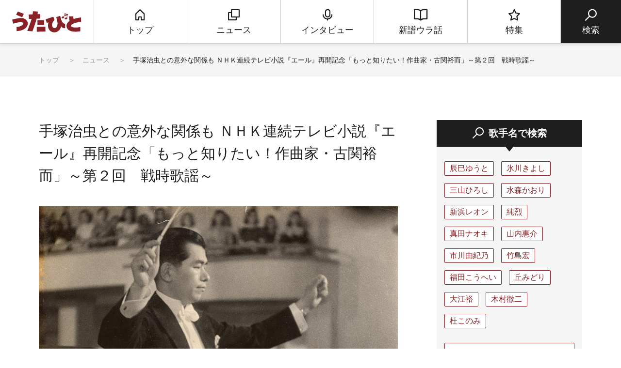

--- FILE ---
content_type: text/html; charset=UTF-8
request_url: https://www.utabito.jp/news/5837/?doing_wp_cron=1708878449.9502758979797363281250
body_size: 18770
content:
<!DOCTYPE html>
<html lang="ja">

<head>
    <!-- Google Tag Manager -->
    <script>
        (function(w, d, s, l, i) {
            w[l] = w[l] || [];
            w[l].push({
                'gtm.start': new Date().getTime(),
                event: 'gtm.js'
            });
            var f = d.getElementsByTagName(s)[0],
                j = d.createElement(s),
                dl = l != 'dataLayer' ? '&l=' + l : '';
            j.async = true;
            j.src =
                'https://www.googletagmanager.com/gtm.js?id=' + i + dl;
            f.parentNode.insertBefore(j, f);
        })(window, document, 'script', 'dataLayer', 'GTM-5NHCB36');

    </script>
    <!-- End Google Tag Manager -->
    <meta charset="UTF-8">
    <meta http-equiv="X-UA-Compatible" content="IE=edge">
    <meta name="viewport" content="width=device-width, initial-scale=1.0">
    <!--スマホ対応するなら必要。PCだけなら削除。-->

    
    
    <title>手塚治虫との意外な関係も ＮＨＫ連続テレビ小説『エール』再開記念「もっと知りたい！作曲家・古関裕而」～第２回 戦時歌謡～</title>
	<style>img:is([sizes="auto" i], [sizes^="auto," i]) { contain-intrinsic-size: 3000px 1500px }</style>
	
		<!-- All in One SEO 4.7.9.1 - aioseo.com -->
	<meta name="description" content="ＮＨＫ連続テレビ小説『エール』は、作曲家・古関裕而氏と妻で歌手としても活躍した金子氏をモデルに音楽とともに生きた夫婦の物語を描いたドラマ。現在放送中の回では戦争が物語に暗い影を落とし始めています。今回は、戦時下に多くのヒットを飛ばし、人々の心を支え続けた古関裕而が作曲した、さまざまな戦時歌謡をご紹介。" />
	<meta name="robots" content="max-image-preview:large" />
	<link rel="canonical" href="https://www.utabito.jp/news/5837/" />
	<meta name="generator" content="All in One SEO (AIOSEO) 4.7.9.1" />
		<meta property="og:locale" content="ja_JP" />
		<meta property="og:site_name" content="うたびと" />
		<meta property="og:type" content="article" />
		<meta property="og:title" content="手塚治虫との意外な関係も ＮＨＫ連続テレビ小説『エール』再開記念「もっと知りたい！作曲家・古関裕而」～第２回 戦時歌謡～" />
		<meta property="og:description" content="ＮＨＫ連続テレビ小説『エール』は、作曲家・古関裕而氏と妻で歌手としても活躍した金子氏をモデルに音楽とともに生きた夫婦の物語を描いたドラマ。現在放送中の回では戦争が物語に暗い影を落とし始めています。今回は、戦時下に多くのヒットを飛ばし、人々の心を支え続けた古関裕而が作曲した、さまざまな戦時歌謡をご紹介。" />
		<meta property="og:url" content="https://www.utabito.jp/news/5837/" />
		<meta property="og:image" content="https://www.utabito.jp/wp-content/uploads/2020/09/C_kosekiyuji.jpg" />
		<meta property="og:image:secure_url" content="https://www.utabito.jp/wp-content/uploads/2020/09/C_kosekiyuji.jpg" />
		<meta property="og:image:width" content="740" />
		<meta property="og:image:height" content="493" />
		<meta property="article:published_time" content="2020-09-28T02:00:41+00:00" />
		<meta property="article:modified_time" content="2020-11-05T03:04:05+00:00" />
		<meta name="twitter:card" content="summary_large_image" />
		<meta name="twitter:site" content="@ginga_enka" />
		<meta name="twitter:title" content="手塚治虫との意外な関係も ＮＨＫ連続テレビ小説『エール』再開記念「もっと知りたい！作曲家・古関裕而」～第２回 戦時歌謡～" />
		<meta name="twitter:description" content="ＮＨＫ連続テレビ小説『エール』は、作曲家・古関裕而氏と妻で歌手としても活躍した金子氏をモデルに音楽とともに生きた夫婦の物語を描いたドラマ。現在放送中の回では戦争が物語に暗い影を落とし始めています。今回は、戦時下に多くのヒットを飛ばし、人々の心を支え続けた古関裕而が作曲した、さまざまな戦時歌謡をご紹介。" />
		<meta name="twitter:image" content="https://www.utabito.jp/wp-content/uploads/2020/09/C_kosekiyuji.jpg" />
		<meta name="google" content="nositelinkssearchbox" />
		<script type="application/ld+json" class="aioseo-schema">
			{"@context":"https:\/\/schema.org","@graph":[{"@type":"BreadcrumbList","@id":"https:\/\/www.utabito.jp\/news\/5837\/#breadcrumblist","itemListElement":[{"@type":"ListItem","@id":"https:\/\/www.utabito.jp\/#listItem","position":1,"name":"\u5bb6","item":"https:\/\/www.utabito.jp\/","nextItem":{"@type":"ListItem","@id":"https:\/\/www.utabito.jp\/news\/5837\/#listItem","name":"\u624b\u585a\u6cbb\u866b\u3068\u306e\u610f\u5916\u306a\u95a2\u4fc2\u3082 \uff2e\uff28\uff2b\u9023\u7d9a\u30c6\u30ec\u30d3\u5c0f\u8aac\u300e\u30a8\u30fc\u30eb\u300f\u518d\u958b\u8a18\u5ff5\u300c\u3082\u3063\u3068\u77e5\u308a\u305f\u3044\uff01\u4f5c\u66f2\u5bb6\u30fb\u53e4\u95a2\u88d5\u800c\u300d\uff5e\u7b2c\uff12\u56de\u3000\u6226\u6642\u6b4c\u8b21\uff5e"}},{"@type":"ListItem","@id":"https:\/\/www.utabito.jp\/news\/5837\/#listItem","position":2,"name":"\u624b\u585a\u6cbb\u866b\u3068\u306e\u610f\u5916\u306a\u95a2\u4fc2\u3082 \uff2e\uff28\uff2b\u9023\u7d9a\u30c6\u30ec\u30d3\u5c0f\u8aac\u300e\u30a8\u30fc\u30eb\u300f\u518d\u958b\u8a18\u5ff5\u300c\u3082\u3063\u3068\u77e5\u308a\u305f\u3044\uff01\u4f5c\u66f2\u5bb6\u30fb\u53e4\u95a2\u88d5\u800c\u300d\uff5e\u7b2c\uff12\u56de\u3000\u6226\u6642\u6b4c\u8b21\uff5e","previousItem":{"@type":"ListItem","@id":"https:\/\/www.utabito.jp\/#listItem","name":"\u5bb6"}}]},{"@type":"Organization","@id":"https:\/\/www.utabito.jp\/#organization","name":"\u3046\u305f\u3073\u3068","description":"\"\u3046\u305f\"\u3092\u611b\u3059\u308b\u3059\u3079\u3066\u306e\"\u3072\u3068\"\u306b\u3001\u6b4c\u624b\u3084\u697d\u66f2\u306e\u6700\u65b0\u60c5\u5831\u306f\u3082\u3061\u308d\u3093\u3001\u4ed6\u3067\u306f\u77e5\u308b\u3053\u3068\u306e\u3067\u304d\u306a\u3044\u30a6\u30e9\u8a71\u3084\u30c4\u30a6\u306a\u30cd\u30bf\u3092\u304a\u5c4a\u3051\u3059\u308b\u3001\u6f14\u6b4c\u30fb\u6b4c\u8b21\u66f2\u3092\u4e2d\u5fc3\u3068\u3057\u305f\u97f3\u697d\u60c5\u5831\u30b5\u30a4\u30c8\u3067\u3059\u3002","url":"https:\/\/www.utabito.jp\/","sameAs":["https:\/\/twitter.com\/ginga_enka"]},{"@type":"WebPage","@id":"https:\/\/www.utabito.jp\/news\/5837\/#webpage","url":"https:\/\/www.utabito.jp\/news\/5837\/","name":"\u624b\u585a\u6cbb\u866b\u3068\u306e\u610f\u5916\u306a\u95a2\u4fc2\u3082 \uff2e\uff28\uff2b\u9023\u7d9a\u30c6\u30ec\u30d3\u5c0f\u8aac\u300e\u30a8\u30fc\u30eb\u300f\u518d\u958b\u8a18\u5ff5\u300c\u3082\u3063\u3068\u77e5\u308a\u305f\u3044\uff01\u4f5c\u66f2\u5bb6\u30fb\u53e4\u95a2\u88d5\u800c\u300d\uff5e\u7b2c\uff12\u56de \u6226\u6642\u6b4c\u8b21\uff5e","description":"\uff2e\uff28\uff2b\u9023\u7d9a\u30c6\u30ec\u30d3\u5c0f\u8aac\u300e\u30a8\u30fc\u30eb\u300f\u306f\u3001\u4f5c\u66f2\u5bb6\u30fb\u53e4\u95a2\u88d5\u800c\u6c0f\u3068\u59bb\u3067\u6b4c\u624b\u3068\u3057\u3066\u3082\u6d3b\u8e8d\u3057\u305f\u91d1\u5b50\u6c0f\u3092\u30e2\u30c7\u30eb\u306b\u97f3\u697d\u3068\u3068\u3082\u306b\u751f\u304d\u305f\u592b\u5a66\u306e\u7269\u8a9e\u3092\u63cf\u3044\u305f\u30c9\u30e9\u30de\u3002\u73fe\u5728\u653e\u9001\u4e2d\u306e\u56de\u3067\u306f\u6226\u4e89\u304c\u7269\u8a9e\u306b\u6697\u3044\u5f71\u3092\u843d\u3068\u3057\u59cb\u3081\u3066\u3044\u307e\u3059\u3002\u4eca\u56de\u306f\u3001\u6226\u6642\u4e0b\u306b\u591a\u304f\u306e\u30d2\u30c3\u30c8\u3092\u98db\u3070\u3057\u3001\u4eba\u3005\u306e\u5fc3\u3092\u652f\u3048\u7d9a\u3051\u305f\u53e4\u95a2\u88d5\u800c\u304c\u4f5c\u66f2\u3057\u305f\u3001\u3055\u307e\u3056\u307e\u306a\u6226\u6642\u6b4c\u8b21\u3092\u3054\u7d39\u4ecb\u3002","inLanguage":"ja","isPartOf":{"@id":"https:\/\/www.utabito.jp\/#website"},"breadcrumb":{"@id":"https:\/\/www.utabito.jp\/news\/5837\/#breadcrumblist"},"image":{"@type":"ImageObject","url":"https:\/\/www.utabito.jp\/wp-content\/uploads\/2020\/09\/C_kosekiyuji.jpg","@id":"https:\/\/www.utabito.jp\/news\/5837\/#mainImage","width":740,"height":493,"caption":"EPSON MFP image"},"primaryImageOfPage":{"@id":"https:\/\/www.utabito.jp\/news\/5837\/#mainImage"},"datePublished":"2020-09-28T11:00:41+09:00","dateModified":"2020-11-05T12:04:05+09:00"},{"@type":"WebSite","@id":"https:\/\/www.utabito.jp\/#website","url":"https:\/\/www.utabito.jp\/","name":"\u3046\u305f\u3073\u3068","description":"\"\u3046\u305f\"\u3092\u611b\u3059\u308b\u3059\u3079\u3066\u306e\"\u3072\u3068\"\u306b\u3001\u6b4c\u624b\u3084\u697d\u66f2\u306e\u6700\u65b0\u60c5\u5831\u306f\u3082\u3061\u308d\u3093\u3001\u4ed6\u3067\u306f\u77e5\u308b\u3053\u3068\u306e\u3067\u304d\u306a\u3044\u30a6\u30e9\u8a71\u3084\u30c4\u30a6\u306a\u30cd\u30bf\u3092\u304a\u5c4a\u3051\u3059\u308b\u3001\u6f14\u6b4c\u30fb\u6b4c\u8b21\u66f2\u3092\u4e2d\u5fc3\u3068\u3057\u305f\u97f3\u697d\u60c5\u5831\u30b5\u30a4\u30c8\u3067\u3059\u3002","inLanguage":"ja","publisher":{"@id":"https:\/\/www.utabito.jp\/#organization"}}]}
		</script>
		<!-- All in One SEO -->

	<script>
			var ajaxurl = 'https://www.utabito.jp/wp-admin/admin-ajax.php';
	</script>
<script type="text/javascript">
/* <![CDATA[ */
window._wpemojiSettings = {"baseUrl":"https:\/\/s.w.org\/images\/core\/emoji\/16.0.1\/72x72\/","ext":".png","svgUrl":"https:\/\/s.w.org\/images\/core\/emoji\/16.0.1\/svg\/","svgExt":".svg","source":{"concatemoji":"https:\/\/www.utabito.jp\/wp-includes\/js\/wp-emoji-release.min.js"}};
/*! This file is auto-generated */
!function(s,n){var o,i,e;function c(e){try{var t={supportTests:e,timestamp:(new Date).valueOf()};sessionStorage.setItem(o,JSON.stringify(t))}catch(e){}}function p(e,t,n){e.clearRect(0,0,e.canvas.width,e.canvas.height),e.fillText(t,0,0);var t=new Uint32Array(e.getImageData(0,0,e.canvas.width,e.canvas.height).data),a=(e.clearRect(0,0,e.canvas.width,e.canvas.height),e.fillText(n,0,0),new Uint32Array(e.getImageData(0,0,e.canvas.width,e.canvas.height).data));return t.every(function(e,t){return e===a[t]})}function u(e,t){e.clearRect(0,0,e.canvas.width,e.canvas.height),e.fillText(t,0,0);for(var n=e.getImageData(16,16,1,1),a=0;a<n.data.length;a++)if(0!==n.data[a])return!1;return!0}function f(e,t,n,a){switch(t){case"flag":return n(e,"\ud83c\udff3\ufe0f\u200d\u26a7\ufe0f","\ud83c\udff3\ufe0f\u200b\u26a7\ufe0f")?!1:!n(e,"\ud83c\udde8\ud83c\uddf6","\ud83c\udde8\u200b\ud83c\uddf6")&&!n(e,"\ud83c\udff4\udb40\udc67\udb40\udc62\udb40\udc65\udb40\udc6e\udb40\udc67\udb40\udc7f","\ud83c\udff4\u200b\udb40\udc67\u200b\udb40\udc62\u200b\udb40\udc65\u200b\udb40\udc6e\u200b\udb40\udc67\u200b\udb40\udc7f");case"emoji":return!a(e,"\ud83e\udedf")}return!1}function g(e,t,n,a){var r="undefined"!=typeof WorkerGlobalScope&&self instanceof WorkerGlobalScope?new OffscreenCanvas(300,150):s.createElement("canvas"),o=r.getContext("2d",{willReadFrequently:!0}),i=(o.textBaseline="top",o.font="600 32px Arial",{});return e.forEach(function(e){i[e]=t(o,e,n,a)}),i}function t(e){var t=s.createElement("script");t.src=e,t.defer=!0,s.head.appendChild(t)}"undefined"!=typeof Promise&&(o="wpEmojiSettingsSupports",i=["flag","emoji"],n.supports={everything:!0,everythingExceptFlag:!0},e=new Promise(function(e){s.addEventListener("DOMContentLoaded",e,{once:!0})}),new Promise(function(t){var n=function(){try{var e=JSON.parse(sessionStorage.getItem(o));if("object"==typeof e&&"number"==typeof e.timestamp&&(new Date).valueOf()<e.timestamp+604800&&"object"==typeof e.supportTests)return e.supportTests}catch(e){}return null}();if(!n){if("undefined"!=typeof Worker&&"undefined"!=typeof OffscreenCanvas&&"undefined"!=typeof URL&&URL.createObjectURL&&"undefined"!=typeof Blob)try{var e="postMessage("+g.toString()+"("+[JSON.stringify(i),f.toString(),p.toString(),u.toString()].join(",")+"));",a=new Blob([e],{type:"text/javascript"}),r=new Worker(URL.createObjectURL(a),{name:"wpTestEmojiSupports"});return void(r.onmessage=function(e){c(n=e.data),r.terminate(),t(n)})}catch(e){}c(n=g(i,f,p,u))}t(n)}).then(function(e){for(var t in e)n.supports[t]=e[t],n.supports.everything=n.supports.everything&&n.supports[t],"flag"!==t&&(n.supports.everythingExceptFlag=n.supports.everythingExceptFlag&&n.supports[t]);n.supports.everythingExceptFlag=n.supports.everythingExceptFlag&&!n.supports.flag,n.DOMReady=!1,n.readyCallback=function(){n.DOMReady=!0}}).then(function(){return e}).then(function(){var e;n.supports.everything||(n.readyCallback(),(e=n.source||{}).concatemoji?t(e.concatemoji):e.wpemoji&&e.twemoji&&(t(e.twemoji),t(e.wpemoji)))}))}((window,document),window._wpemojiSettings);
/* ]]> */
</script>
<style id='wp-emoji-styles-inline-css' type='text/css'>

	img.wp-smiley, img.emoji {
		display: inline !important;
		border: none !important;
		box-shadow: none !important;
		height: 1em !important;
		width: 1em !important;
		margin: 0 0.07em !important;
		vertical-align: -0.1em !important;
		background: none !important;
		padding: 0 !important;
	}
</style>
<link rel='stylesheet' id='wp-block-library-css' href='https://www.utabito.jp/wp-includes/css/dist/block-library/style.min.css' type='text/css' media='all' />
<style id='classic-theme-styles-inline-css' type='text/css'>
/*! This file is auto-generated */
.wp-block-button__link{color:#fff;background-color:#32373c;border-radius:9999px;box-shadow:none;text-decoration:none;padding:calc(.667em + 2px) calc(1.333em + 2px);font-size:1.125em}.wp-block-file__button{background:#32373c;color:#fff;text-decoration:none}
</style>
<style id='global-styles-inline-css' type='text/css'>
:root{--wp--preset--aspect-ratio--square: 1;--wp--preset--aspect-ratio--4-3: 4/3;--wp--preset--aspect-ratio--3-4: 3/4;--wp--preset--aspect-ratio--3-2: 3/2;--wp--preset--aspect-ratio--2-3: 2/3;--wp--preset--aspect-ratio--16-9: 16/9;--wp--preset--aspect-ratio--9-16: 9/16;--wp--preset--color--black: #000000;--wp--preset--color--cyan-bluish-gray: #abb8c3;--wp--preset--color--white: #ffffff;--wp--preset--color--pale-pink: #f78da7;--wp--preset--color--vivid-red: #cf2e2e;--wp--preset--color--luminous-vivid-orange: #ff6900;--wp--preset--color--luminous-vivid-amber: #fcb900;--wp--preset--color--light-green-cyan: #7bdcb5;--wp--preset--color--vivid-green-cyan: #00d084;--wp--preset--color--pale-cyan-blue: #8ed1fc;--wp--preset--color--vivid-cyan-blue: #0693e3;--wp--preset--color--vivid-purple: #9b51e0;--wp--preset--gradient--vivid-cyan-blue-to-vivid-purple: linear-gradient(135deg,rgba(6,147,227,1) 0%,rgb(155,81,224) 100%);--wp--preset--gradient--light-green-cyan-to-vivid-green-cyan: linear-gradient(135deg,rgb(122,220,180) 0%,rgb(0,208,130) 100%);--wp--preset--gradient--luminous-vivid-amber-to-luminous-vivid-orange: linear-gradient(135deg,rgba(252,185,0,1) 0%,rgba(255,105,0,1) 100%);--wp--preset--gradient--luminous-vivid-orange-to-vivid-red: linear-gradient(135deg,rgba(255,105,0,1) 0%,rgb(207,46,46) 100%);--wp--preset--gradient--very-light-gray-to-cyan-bluish-gray: linear-gradient(135deg,rgb(238,238,238) 0%,rgb(169,184,195) 100%);--wp--preset--gradient--cool-to-warm-spectrum: linear-gradient(135deg,rgb(74,234,220) 0%,rgb(151,120,209) 20%,rgb(207,42,186) 40%,rgb(238,44,130) 60%,rgb(251,105,98) 80%,rgb(254,248,76) 100%);--wp--preset--gradient--blush-light-purple: linear-gradient(135deg,rgb(255,206,236) 0%,rgb(152,150,240) 100%);--wp--preset--gradient--blush-bordeaux: linear-gradient(135deg,rgb(254,205,165) 0%,rgb(254,45,45) 50%,rgb(107,0,62) 100%);--wp--preset--gradient--luminous-dusk: linear-gradient(135deg,rgb(255,203,112) 0%,rgb(199,81,192) 50%,rgb(65,88,208) 100%);--wp--preset--gradient--pale-ocean: linear-gradient(135deg,rgb(255,245,203) 0%,rgb(182,227,212) 50%,rgb(51,167,181) 100%);--wp--preset--gradient--electric-grass: linear-gradient(135deg,rgb(202,248,128) 0%,rgb(113,206,126) 100%);--wp--preset--gradient--midnight: linear-gradient(135deg,rgb(2,3,129) 0%,rgb(40,116,252) 100%);--wp--preset--font-size--small: 13px;--wp--preset--font-size--medium: 20px;--wp--preset--font-size--large: 36px;--wp--preset--font-size--x-large: 42px;--wp--preset--spacing--20: 0.44rem;--wp--preset--spacing--30: 0.67rem;--wp--preset--spacing--40: 1rem;--wp--preset--spacing--50: 1.5rem;--wp--preset--spacing--60: 2.25rem;--wp--preset--spacing--70: 3.38rem;--wp--preset--spacing--80: 5.06rem;--wp--preset--shadow--natural: 6px 6px 9px rgba(0, 0, 0, 0.2);--wp--preset--shadow--deep: 12px 12px 50px rgba(0, 0, 0, 0.4);--wp--preset--shadow--sharp: 6px 6px 0px rgba(0, 0, 0, 0.2);--wp--preset--shadow--outlined: 6px 6px 0px -3px rgba(255, 255, 255, 1), 6px 6px rgba(0, 0, 0, 1);--wp--preset--shadow--crisp: 6px 6px 0px rgba(0, 0, 0, 1);}:where(.is-layout-flex){gap: 0.5em;}:where(.is-layout-grid){gap: 0.5em;}body .is-layout-flex{display: flex;}.is-layout-flex{flex-wrap: wrap;align-items: center;}.is-layout-flex > :is(*, div){margin: 0;}body .is-layout-grid{display: grid;}.is-layout-grid > :is(*, div){margin: 0;}:where(.wp-block-columns.is-layout-flex){gap: 2em;}:where(.wp-block-columns.is-layout-grid){gap: 2em;}:where(.wp-block-post-template.is-layout-flex){gap: 1.25em;}:where(.wp-block-post-template.is-layout-grid){gap: 1.25em;}.has-black-color{color: var(--wp--preset--color--black) !important;}.has-cyan-bluish-gray-color{color: var(--wp--preset--color--cyan-bluish-gray) !important;}.has-white-color{color: var(--wp--preset--color--white) !important;}.has-pale-pink-color{color: var(--wp--preset--color--pale-pink) !important;}.has-vivid-red-color{color: var(--wp--preset--color--vivid-red) !important;}.has-luminous-vivid-orange-color{color: var(--wp--preset--color--luminous-vivid-orange) !important;}.has-luminous-vivid-amber-color{color: var(--wp--preset--color--luminous-vivid-amber) !important;}.has-light-green-cyan-color{color: var(--wp--preset--color--light-green-cyan) !important;}.has-vivid-green-cyan-color{color: var(--wp--preset--color--vivid-green-cyan) !important;}.has-pale-cyan-blue-color{color: var(--wp--preset--color--pale-cyan-blue) !important;}.has-vivid-cyan-blue-color{color: var(--wp--preset--color--vivid-cyan-blue) !important;}.has-vivid-purple-color{color: var(--wp--preset--color--vivid-purple) !important;}.has-black-background-color{background-color: var(--wp--preset--color--black) !important;}.has-cyan-bluish-gray-background-color{background-color: var(--wp--preset--color--cyan-bluish-gray) !important;}.has-white-background-color{background-color: var(--wp--preset--color--white) !important;}.has-pale-pink-background-color{background-color: var(--wp--preset--color--pale-pink) !important;}.has-vivid-red-background-color{background-color: var(--wp--preset--color--vivid-red) !important;}.has-luminous-vivid-orange-background-color{background-color: var(--wp--preset--color--luminous-vivid-orange) !important;}.has-luminous-vivid-amber-background-color{background-color: var(--wp--preset--color--luminous-vivid-amber) !important;}.has-light-green-cyan-background-color{background-color: var(--wp--preset--color--light-green-cyan) !important;}.has-vivid-green-cyan-background-color{background-color: var(--wp--preset--color--vivid-green-cyan) !important;}.has-pale-cyan-blue-background-color{background-color: var(--wp--preset--color--pale-cyan-blue) !important;}.has-vivid-cyan-blue-background-color{background-color: var(--wp--preset--color--vivid-cyan-blue) !important;}.has-vivid-purple-background-color{background-color: var(--wp--preset--color--vivid-purple) !important;}.has-black-border-color{border-color: var(--wp--preset--color--black) !important;}.has-cyan-bluish-gray-border-color{border-color: var(--wp--preset--color--cyan-bluish-gray) !important;}.has-white-border-color{border-color: var(--wp--preset--color--white) !important;}.has-pale-pink-border-color{border-color: var(--wp--preset--color--pale-pink) !important;}.has-vivid-red-border-color{border-color: var(--wp--preset--color--vivid-red) !important;}.has-luminous-vivid-orange-border-color{border-color: var(--wp--preset--color--luminous-vivid-orange) !important;}.has-luminous-vivid-amber-border-color{border-color: var(--wp--preset--color--luminous-vivid-amber) !important;}.has-light-green-cyan-border-color{border-color: var(--wp--preset--color--light-green-cyan) !important;}.has-vivid-green-cyan-border-color{border-color: var(--wp--preset--color--vivid-green-cyan) !important;}.has-pale-cyan-blue-border-color{border-color: var(--wp--preset--color--pale-cyan-blue) !important;}.has-vivid-cyan-blue-border-color{border-color: var(--wp--preset--color--vivid-cyan-blue) !important;}.has-vivid-purple-border-color{border-color: var(--wp--preset--color--vivid-purple) !important;}.has-vivid-cyan-blue-to-vivid-purple-gradient-background{background: var(--wp--preset--gradient--vivid-cyan-blue-to-vivid-purple) !important;}.has-light-green-cyan-to-vivid-green-cyan-gradient-background{background: var(--wp--preset--gradient--light-green-cyan-to-vivid-green-cyan) !important;}.has-luminous-vivid-amber-to-luminous-vivid-orange-gradient-background{background: var(--wp--preset--gradient--luminous-vivid-amber-to-luminous-vivid-orange) !important;}.has-luminous-vivid-orange-to-vivid-red-gradient-background{background: var(--wp--preset--gradient--luminous-vivid-orange-to-vivid-red) !important;}.has-very-light-gray-to-cyan-bluish-gray-gradient-background{background: var(--wp--preset--gradient--very-light-gray-to-cyan-bluish-gray) !important;}.has-cool-to-warm-spectrum-gradient-background{background: var(--wp--preset--gradient--cool-to-warm-spectrum) !important;}.has-blush-light-purple-gradient-background{background: var(--wp--preset--gradient--blush-light-purple) !important;}.has-blush-bordeaux-gradient-background{background: var(--wp--preset--gradient--blush-bordeaux) !important;}.has-luminous-dusk-gradient-background{background: var(--wp--preset--gradient--luminous-dusk) !important;}.has-pale-ocean-gradient-background{background: var(--wp--preset--gradient--pale-ocean) !important;}.has-electric-grass-gradient-background{background: var(--wp--preset--gradient--electric-grass) !important;}.has-midnight-gradient-background{background: var(--wp--preset--gradient--midnight) !important;}.has-small-font-size{font-size: var(--wp--preset--font-size--small) !important;}.has-medium-font-size{font-size: var(--wp--preset--font-size--medium) !important;}.has-large-font-size{font-size: var(--wp--preset--font-size--large) !important;}.has-x-large-font-size{font-size: var(--wp--preset--font-size--x-large) !important;}
:where(.wp-block-post-template.is-layout-flex){gap: 1.25em;}:where(.wp-block-post-template.is-layout-grid){gap: 1.25em;}
:where(.wp-block-columns.is-layout-flex){gap: 2em;}:where(.wp-block-columns.is-layout-grid){gap: 2em;}
:root :where(.wp-block-pullquote){font-size: 1.5em;line-height: 1.6;}
</style>
<link rel='stylesheet' id='contact-form-7-css' href='https://www.utabito.jp/wp-content/plugins/contact-form-7/includes/css/styles.css' type='text/css' media='all' />
<link rel="https://api.w.org/" href="https://www.utabito.jp/wp-json/" /><link rel="alternate" title="JSON" type="application/json" href="https://www.utabito.jp/wp-json/wp/v2/news/5837" /><link rel="EditURI" type="application/rsd+xml" title="RSD" href="https://www.utabito.jp/xmlrpc.php?rsd" />
<link rel='shortlink' href='https://www.utabito.jp/?p=5837' />
<link rel="alternate" title="oEmbed (JSON)" type="application/json+oembed" href="https://www.utabito.jp/wp-json/oembed/1.0/embed?url=https%3A%2F%2Fwww.utabito.jp%2Fnews%2F5837%2F" />
<link rel="alternate" title="oEmbed (XML)" type="text/xml+oembed" href="https://www.utabito.jp/wp-json/oembed/1.0/embed?url=https%3A%2F%2Fwww.utabito.jp%2Fnews%2F5837%2F&#038;format=xml" />
<link rel="icon" href="https://www.utabito.jp/wp-content/uploads/2019/03/cropped-apple-touch-icon-32x32.png" sizes="32x32" />
<link rel="icon" href="https://www.utabito.jp/wp-content/uploads/2019/03/cropped-apple-touch-icon-192x192.png" sizes="192x192" />
<link rel="apple-touch-icon" href="https://www.utabito.jp/wp-content/uploads/2019/03/cropped-apple-touch-icon-180x180.png" />
<meta name="msapplication-TileImage" content="https://www.utabito.jp/wp-content/uploads/2019/03/cropped-apple-touch-icon-270x270.png" />
    <meta name="format-detection" content="telephone=no, address=no, email=no">
    
    
    
    <!--snsボタンを利用するなら必要。snsボタンを利用しない場合は全て削除。-->
    
            <meta property="og:type" content="website">
                            <meta name="og:image" content="https://www.utabito.jp/wp-content/uploads/2020/09/C_kosekiyuji.jpg">
                        <meta property="og:url" content="https://www.utabito.jp/news/5837/">
            <meta property="og:site_name" content="うたびと">
            <meta property="og:title" content="手塚治虫との意外な関係も ＮＨＫ連続テレビ小説『エール』再開記念「もっと知りたい！作曲家・古関裕而」～第２回 戦時歌謡～">
            <!-- <meta property="og:description" content="" id="og-description"> -->
            <!-- Twitter -->
            <meta name="twitter:card" content="summary_large_image">
            <meta name="twitter:site" content="https://www.utabito.jp/">
                            <meta name="twitter:image" content="https://www.utabito.jp/wp-content/uploads/2020/09/C_kosekiyuji.jpg">
                        <meta name="twitter:title" content="手塚治虫との意外な関係も ＮＨＫ連続テレビ小説『エール』再開記念「もっと知りたい！作曲家・古関裕而」～第２回 戦時歌謡～">
            <!-- <meta name="twitter:description" content="" id="twitter-og-description"> -->
            <!--上記2つはTwitter用で、Twitterを利用する場合は必須。Twitter IDはあれば入れ、なければタグごと削除してok。-->
            <meta name="keywords" content="うたびと,演歌,歌謡曲,音楽,チャンネル銀河">
    
    
    
    <link rel="shortcut icon" href="/asset/img/favicon.ico">
    <link rel="apple-touch-icon" href="apple-touch-icon.png">
    <link rel="apple-touch-icon" href="https://www.utabito.jp/webclip.png">
    <!--▼全ページ共通css▼-->
    <link href="/asset/css/html5-doctor-reset-stylesheet.css" rel="stylesheet">
    <link href="/asset/css/base.css?d=1" rel="stylesheet">
        <!--▼現ページ用css▼-->
    <link href="/asset/css/low.css" rel="stylesheet">
    <link href="/asset/css/low_202403.css" rel="stylesheet">
        <!--[if lt IE 9]>
<script src="//api.html5media.info/1.1.8/html5media.min.js"></script>
<![endif]-->

    <script data-ad-client="ca-pub-3130112244366853" async src="https://pagead2.googlesyndication.com/pagead/js/adsbygoogle.js"></script>
</head>

<body oncontextmenu="return false;">
    <div id="fb-root"></div>
    <script async defer crossorigin="anonymous" src="https://connect.facebook.net/ja_JP/sdk.js#xfbml=1&version=v3.2"></script>

    <!-- Google Tag Manager (noscript) -->
    <noscript><iframe src="https://www.googletagmanager.com/ns.html?id=GTM-5NHCB36" height="0" width="0" style="display:none;visibility:hidden"></iframe></noscript>
    <!-- End Google Tag Manager (noscript) -->

    <script type="text/javascript">
    (function() {
        var pa = document.createElement('script'); pa.type = 'text/javascript'; pa.charset = "utf-8"; pa.async = true;
        pa.src = window.location.protocol + "//api.popin.cc/searchbox/utabito.js";
        var s = document.getElementsByTagName('script')[0]; s.parentNode.insertBefore(pa, s);
    })(); 
    </script>

    <!-- ▼loader▼ -->
    <div class="loader ">
        <figure class="loader__logo">
            <img src="/asset/img/logo_header.svg" alt="logo">
        </figure>
        <figure class="loader__image">
            <img src="/asset/img/loading.gif" alt="loading" />
        </figure>
    </div>
    <!-- ▲loader▲ -->
    <!-- ▼wrapper▼ -->
    <div class="wrapper">
        <!--▼header▼-->
        <header class="header" role="navigation">
            <nav class="header__g-nav">
                <div class="header__g-nav__search">
                    <a class="header__g-nav__search__link">
                        <i class="icf__search"></i>
                        <span class="header__g-nav__search__link__text header__g-nav__search__link__text--open">検索</span>
                        <span class="header__g-nav__search__link__text header__g-nav__search__link__text--close">とじる</span>
                    </a>
                </div>
                <h1 class="header__g-nav__logo">
                    <a href="/" class="header__g-nav__logo__link">
                        <img src="/asset/img/logo_header.svg" width="142" height="44" alt="うたびと">
                    </a>
                </h1>
                <ul class="header__g-nav__list">
                    <li class="header__g-nav__list__item">
                                                <a href="/" class="header__g-nav__list__item__link">
                            <i class="icf__home"></i>
                            <span class="header__g-nav__list__item__link__text">トップ</span>
                        </a>
                                            </li>
                    <li class="header__g-nav__list__item">
                                                <a href="/news/" class="header__g-nav__list__item__link">
                            <i class="icf__news"></i>
                            <span class="header__g-nav__list__item__link__text">ニュース</span>
                        </a>
                                            </li>
                    <li class="header__g-nav__list__item">
                                                <a href="/interview/" class="header__g-nav__list__item__link">
                            <i class="icf__interview"></i>
                            <span class="header__g-nav__list__item__link__text">インタビュー</span>
                        </a>
                                            </li>
                    <li class="header__g-nav__list__item">
                                                <a href="/insidestory/" class="header__g-nav__list__item__link">
                            <i class="icf__insidestory"></i>
                            <span class="header__g-nav__list__item__link__text">新譜ウラ話</span>
                        </a>
                                            </li>
                    <li class="header__g-nav__list__item">
                                                <a href="/feature/" class="header__g-nav__list__item__link">
                            <i class="icf__feature"></i>
                            <span class="header__g-nav__list__item__link__text">特集</span>
                        </a>
                                            </li>
                    <li class="header__g-nav__list__item header__g-nav__list__item--search">
                        <a class="header__g-nav__list__item__link">
                            <i class="icf__search"></i>
                            <span class="header__g-nav__list__item__link__text">検索</span>
                        </a>
                    </li>
                </ul>
                <div class="header__g-nav__menu">
                    <div class="header__g-nav__menu__link">
                        <i class="icf__menu"></i>
                        <span class="header__g-nav__menu__link__text header__g-nav__menu__link__text--open">メニュー</span>
                        <span class="header__g-nav__menu__link__text header__g-nav__menu__link__text--close">とじる</span>
                    </div>
                </div>
            </nav>

            <div class="header__search">
                <div class="header__search__keyword">
                    <div class="header__search__keyword__box">
                        <form action="/" method="get" class="search__keyword__box__form">
    <input type="text" name="s" placeholder="&#xe905; 検索キーワードを入力" class="search__keyword__box__form__input"><button type="submit" class="search__keyword__box__form__submit">検索</button>
        </form>
                    </div>
                </div>
                <div class="header__search__singer">
                    <h2 class="header__search__singer__title">歌手名で検索</h2>
                    <ul class="header__search__singer__list">
                        <li class='header__search__singer__list__item'><a href='https://www.utabito.jp/tag/tatsumiyuto/' title='辰巳ゆうと' class='header__search__singer__list__item__link'>辰巳ゆうと</a></li><li class='header__search__singer__list__item'><a href='https://www.utabito.jp/tag/hikawakiyoshi/' title='氷川きよし' class='header__search__singer__list__item__link'>氷川きよし</a></li><li class='header__search__singer__list__item'><a href='https://www.utabito.jp/tag/miyamahiroshi/' title='三山ひろし' class='header__search__singer__list__item__link'>三山ひろし</a></li><li class='header__search__singer__list__item'><a href='https://www.utabito.jp/tag/mizumorikaori/' title='水森かおり' class='header__search__singer__list__item__link'>水森かおり</a></li><li class='header__search__singer__list__item'><a href='https://www.utabito.jp/tag/niihamaleon/' title='新浜レオン' class='header__search__singer__list__item__link'>新浜レオン</a></li><li class='header__search__singer__list__item'><a href='https://www.utabito.jp/tag/junretsu/' title='純烈' class='header__search__singer__list__item__link'>純烈</a></li><li class='header__search__singer__list__item'><a href='https://www.utabito.jp/tag/sanadanaoki/' title='真田ナオキ' class='header__search__singer__list__item__link'>真田ナオキ</a></li><li class='header__search__singer__list__item'><a href='https://www.utabito.jp/tag/yamauchikeisuke/' title='山内惠介' class='header__search__singer__list__item__link'>山内惠介</a></li><li class='header__search__singer__list__item'><a href='https://www.utabito.jp/tag/ichikawayukino/' title='市川由紀乃' class='header__search__singer__list__item__link'>市川由紀乃</a></li><li class='header__search__singer__list__item'><a href='https://www.utabito.jp/tag/takeshimahiroshi/' title='竹島宏' class='header__search__singer__list__item__link'>竹島宏</a></li><li class='header__search__singer__list__item'><a href='https://www.utabito.jp/tag/fukudakouhei/' title='福田こうへい' class='header__search__singer__list__item__link'>福田こうへい</a></li><li class='header__search__singer__list__item'><a href='https://www.utabito.jp/tag/okamidori/' title='丘みどり' class='header__search__singer__list__item__link'>丘みどり</a></li><li class='header__search__singer__list__item'><a href='https://www.utabito.jp/tag/ooeyutaka/' title='大江裕' class='header__search__singer__list__item__link'>大江裕</a></li><li class='header__search__singer__list__item'><a href='https://www.utabito.jp/tag/kimuratetsuji/' title='木村徹二' class='header__search__singer__list__item__link'>木村徹二</a></li><li class='header__search__singer__list__item'><a href='https://www.utabito.jp/tag/morikonomi/' title='杜このみ' class='header__search__singer__list__item__link'>杜このみ</a></li>                    </ul>
                </div>
            </div>

            <div class="header__menu">
                <div class="header__menu__inner">
                    <nav class="header__menu__inner__list">
                        <ul class="header__menu__inner__list__top">
                            <li class="header__menu__inner__list__top__item">
                                <a href="/" class="header__menu__inner__list__top__item__link">
                                    トップ
                                </a>
                            </li>
                            <li class="header__menu__inner__list__top__item">
                                <a href="/news/" class="header__menu__inner__list__top__item__link">
                                    ニュース
                                </a>
                            </li>
                            <li class="header__menu__inner__list__top__item">
                                <a href="/interview/" class="header__menu__inner__list__top__item__link">
                                    インタビュー
                                </a>
                            </li>
                            <li class="header__menu__inner__list__top__item">
                                <a href="/insidestory/" class="header__menu__inner__list__top__item__link">
                                    新譜ウラ話
                                </a>
                            </li>
                            <li class="header__menu__inner__list__top__item">
                                <a href="/feature/" class="header__menu__inner__list__top__item__link">
                                    特集
                                </a>
                            </li>
                        </ul>
                        <ul class="header__menu__inner__list__bottom">
                            <li class="header__menu__inner__list__bottom__item">
                                <a href="/about/" class="header__menu__inner__list__bottom__item__link">
                                    うたびととは
                                </a>
                            </li>
                            <li class="header__menu__inner__list__bottom__item">
                                <a href="https://www.ch-ginga.jp/company/" target="_blank" class="header__menu__inner__list__bottom__item__link">
                                    運営会社
                                </a>
                            </li>
                            <li class="header__menu__inner__list__bottom__item">
                                <a href="/contact/" class="header__menu__inner__list__bottom__item__link">
                                    広告掲載/お問い合わせ
                                </a>
                            </li>
                            <li class="header__menu__inner__list__bottom__item">
                                <a href="https://www.ch-ginga.jp/company/policy/privacy.html" target="_blank" class="header__menu__inner__list__bottom__item__link">
                                    プライバシーポリシー
                                </a>
                            </li>
                        </ul>
                    </nav>
                    <div class="header__menu__inner__sns">
                        <ul class="header__menu__inner__sns__list">
                            <li class="header__menu__inner__sns__list__item">
                                <a href="https://twitter.com/ginga_enka" target="_blank" class="header__menu__inner__sns__list__item__link header__menu__inner__sns__list__item__link--tw">うたびと公式ツイッターアカウント</a>
                            </li>
                            <!--li class="header__menu__inner__sns__list__item">
                                <a href="" class="header__menu__inner__sns__list__item__link header__menu__inner__sns__list__item__link--fb">フェイスブック</a>
                            </li>
                            <li class="header__menu__inner__sns__list__item">
                                <a href="" class="header__menu__inner__sns__list__item__link header__menu__inner__sns__list__item__link--li">ライン</a>
                            </li-->
                        </ul>
                    </div>
                </div>
                <div class="header__menu__utabito-copy">
                    <p class="header__menu__utabito-copy__inner">
                        <small class="header__menu__utabito-copy__inner__text">Copyright © うたびと all rights reserved.</small>
                    </p>
                </div>
            </div>
        </header>

<!--▼breadcrumbs▼-->
<div class="breadcrumbs">
    <ul class="breadcrumbs__list">
        <li class="breadcrumbs__list__item">
            <a href="/" class="breadcrumbs__list__item__link">トップ</a>
        </li>
        <li class="breadcrumbs__list__item">
                    <a href="https://www.utabito.jp/news/" class="breadcrumbs__list__item__link">
                ニュース            </a>
                </li>
        <li class="breadcrumbs__list__item">
            手塚治虫との意外な関係も ＮＨＫ連続テレビ小説『エール』再開記念「もっと知りたい！作曲家・古関裕而」～第２回　戦時歌謡～        </li>
    </ul>
</div>
<!--▲breadcrumbs▲-->

<!--▼main▼-->
<main class="content content--low" role="main">
    <div class="content__inner">
        <article class="main">
            <section class="main__single">
                <div class="main__single__header">
                    <h1 class="main__single__header__title">
                        手塚治虫との意外な関係も ＮＨＫ連続テレビ小説『エール』再開記念「もっと知りたい！作曲家・古関裕而」～第２回　戦時歌謡～                    </h1>
                </div>
                <div class="main__single__media">
                    <div class="main__single__media__image" id="post_thumbnail" data-copyright="EPSON MFP image">
                        <img width="740" height="493" src="https://www.utabito.jp/wp-content/uploads/2020/09/C_kosekiyuji.jpg" class="attachment-full size-full wp-post-image" alt="" decoding="async" fetchpriority="high" srcset="https://www.utabito.jp/wp-content/uploads/2020/09/C_kosekiyuji.jpg 740w, https://www.utabito.jp/wp-content/uploads/2020/09/C_kosekiyuji-300x200.jpg 300w" sizes="(max-width: 740px) 100vw, 740px" />                    </div>
                    <span class="main__single__media__copy">
                                            </span>
                    <span class="main__single__media__date">
                        2020.9.28</span>
                    <div class="main__single__media__button-area">
                        <ul class="main__single__media__button-area__category">
                            <li class="main__single__media__button-area__category__tag">
                                                                    <a href="https://www.utabito.jp/news/" class="main__single__media__button-area__category__tag__link">
                                        ニュース                                    </a>
                                                            </li>

                            
                        </ul>
                        <ul class="main__single__media__button-area__share">
                            <li class="main__single__media__button-area__share__item">
                                <a href="https://twitter.com/share?ref_src=twsrc%5Etfw" class="twitter-share-button" data-lang="ja" data-show-count="false" data-size="large">Tweet</a>
                                <script async src="https://platform.twitter.com/widgets.js" charset="utf-8"></script>
                            </li>
                            <li class="main__single__media__button-area__share__item">
                                <div class="fb-share-button" data-href="https://www.utabito.jp/news/5837/" data-layout="button" data-size="large"><a target="_blank" href="https://www.facebook.com/sharer/sharer.php?u=https://www.utabito.jp/news/5837/&amp;src=sdkpreparse" class="fb-xfbml-parse-ignore">シェア</a></div>
                            </li>
                            <li class="main__single__media__button-area__share__item">
                                <a href="https://social-plugins.line.me/lineit/share?url=https://www.utabito.jp/news/5837/" id="lineBut"><img src="/asset/img/img_line-share.png"></a>
                            </li>
                        </ul>
                    </div>

                        <p>ＮＨＫ連続テレビ小説『エール』は、数々のヒット歌謡曲で昭和の音楽史を代表する作曲家・古関裕而（こせきゆうじ）氏と妻で歌手としても活躍した金子（きんこ）氏をモデルに音楽とともに生きた夫婦の物語を描いたドラマ。この連載は生涯に5000曲もの作品を残した古関裕而氏の足跡を知って、もっとドラマを楽しんでみませんか？というもの。現在放送中の回では戦争が物語に暗い影を落とし始めています。今回は、戦時下に多くのヒットを飛ばし、人々の心を支え続けた古関裕而が作曲した、さまざまな戦時歌謡をご紹介。</p>
<p>（※トップ写真：慰問映画の音楽を指揮する古関裕而。福島市古関裕而記念館蔵）</p>
<hr />
<h2>依頼された時はすでに完成していた！？『露営の歌』</h2>
<div id="attachment_5839" style="width: 750px" class="wp-caption aligncenter"><img decoding="async" aria-describedby="caption-attachment-5839" class="size-full wp-image-5839" src="/wp-content/uploads/2020/09/B_kosekiyuji.jpg" alt="" width="740" height="1110" srcset="https://www.utabito.jp/wp-content/uploads/2020/09/B_kosekiyuji.jpg 740w, https://www.utabito.jp/wp-content/uploads/2020/09/B_kosekiyuji-200x300.jpg 200w, https://www.utabito.jp/wp-content/uploads/2020/09/B_kosekiyuji-683x1024.jpg 683w" sizes="(max-width: 740px) 100vw, 740px" /><p id="caption-attachment-5839" class="wp-caption-text">昭和16年、妻・金子（左）と『露営の歌』記念碑前で（写真提供　日本コロムビア）</p></div>
<p>日本初の国際的なオペラ歌手・三浦環（ドラマでは柴咲コウ演じる双浦環）もお気に入りだった<strong>『船頭可愛や』</strong>（昭和10年の発売当時は『船頭可愛いや』）が評判になったものの、ヒットメーカーとはいえなかった古関裕而。そんな古関が超特大ヒットを飛ばしたのが、昭和12年に発売した戦時歌謡<strong>『露営の歌』</strong>だった。性格的には好戦的なところが微塵もない古関だが、彼の音楽的な持ち味である〈クラシックの格調〉〈勇壮なメロディ〉が戦時下にピタリとハマった。古関が作る曲は、戦地へ送り出される兵隊だけではなく、銃後を守る女性、兵隊になるための学校に通う学生と、あらゆる人々の心を捉えた。</p>
<p>&nbsp;</p>
<p>古関が『露営の歌』を作曲したのは、不思議な偶然だった。</p>
<p>&nbsp;</p>
<p>日中戦争が勃発した昭和12年、古関夫妻は満州旅行に出かけた。「危ないからよした方がいい」と言う人もいたが、妻・金子の兄や妹が住んでいた関係で、「今のうちに会っておきたい」という夫婦の意志によるものだった。無事旅行を終え、中国・大連から大型客船で神戸へ帰る途中、日本コロムビアから古関の元に「急ぎの作曲があるから特急で上京されたい」という内容の電報が届いた。</p>
<p>&nbsp;</p>
<p>夫妻は特急電車に乗るため下関へ向かった。古関が車内で新聞を広げると、公募され第一席となった戦時歌謡<strong>『進軍の歌』</strong>の歌詞が掲載されていた。当時は下関から東京まで特急で十数時間かかったので、古関は退屈しのぎに第二席に選ばれた詞に曲をつけた。「鐘よ鳴り響け 古関裕而自伝」（古関裕而著/集英社文庫）によると、たった今満州で見てきた光景を思い浮かべて、スラスラとメロディが書けたそうだ。</p>
<p>&nbsp;</p>
<p>日本コロムビアに着くと、担当ディレクターに「第二席の歌詞に曲をつけてください」と依頼され、「それならもう作曲しました」と譜面を差し出したというから、ディレクターはさぞ驚いたことだろう。ちょうど夏休みの時期、作曲家たちがこぞって避暑に出かけていたせいで、古関に依頼が回ってきたという事実もまたとない幸運だったといえる。</p>
<p>&nbsp;</p>
<p>『露営の歌』は、『進軍の歌』のＢ面として発売されたが、『露営の歌』の人気が高く、戦前の流行歌売り上げ第１位となった。その後、何曲もヒットを飛ばした古関に、日本コロムビアがつけたキャッチフレーズは〈軍歌の覇王〉。しかし、その勇ましいフレーズとは裏腹に、昭和13年に中支派遣軍に従軍したときは、仮設舞台で聞いた兵隊たちの『露営の歌』の大合唱に胸が詰まり、涙でスピーチができなかったという逸話も残る。</p>
<h2>銃後の女性とインドネシアに愛された『愛国の歌』</h2>
<p>昭和13年、当時の３大婦人雑誌「主婦の友」誌上で、女性向けの戦時歌謡<strong>『愛国の花』</strong>の歌詞が公募された。当選したのは詩人の福田正夫の詞で、銃後の女性を桜や梅、椿や菊に例えた美しく叙情的な世界観を現したものだった。古関はこの歌詞を優雅で明るい長調のワルツにのせた。『愛国の花』は軍需工場で働く女性が増えるとともに広く歌われるようになり、人気曲となった。『あなたが選んだ古関メロディーベスト30』（日本コロムビア）でも第20位に輝くこの歌は、戦後の懐メロ番組でもおなじみの曲となり、オリジナル歌手の渡辺はま子が美しいソプラノを響かせた。</p>
<p>&nbsp;</p>
<p>当時、戦地へ送る慰問袋の中に『愛国の花』のレコードが入れられたことから東南アジアなどで流行し、特にインドネシアで大人気となった。中でも当時のスカルノ大統領がことのほか気に入られ、自ら歌詞を訳して愛唱されたという。ちなみにスカルノ大統領の第３夫人は、今もタレントとして活躍中の<strong>デヴィ夫人</strong>だ。</p>
<h2>若者たちの決死の覚悟を歌った『若鷲の歌』</h2>
<p>戦局が激しさを増した昭和18年、映画「<strong>決戦の大空へ」</strong>の主題歌を依頼された古関は、詩人で作詞家の西条八十とともに霞ヶ浦航空隊に１日入隊した。出来上がった長調の曲は教官たちには評判がよかったが、当の古関はどこかしっくりこなかった。後日、航空隊に向かう茨城県・土浦行きの常磐線の中で、電車に揺られて思いついた短調の曲を予科練の生徒たちに聞かせると、悲壮感を感じるその曲に圧倒的な支持が集まった。</p>
<p>&nbsp;</p>
<p>そのような経緯で発売された<strong>『若鷲の歌』</strong>は、昭和19年8月末までに23万３千枚を売り上げた。『あなたが選んだ古関メロディーベスト30』（日本コロムビア）でも、第28位とベスト30位入りしている。</p>
<p>&nbsp;</p>
<p>最後にご紹介するのは、漫画の神様・<strong>手塚治虫</strong>とのエピソードだ。昭和20年４月、戦意高揚のために松竹が作った日本初の長編アニメーション「桃太郎 海の神兵」を、焼け野原状態の大阪で観た手塚治虫は、その作品の素晴らしさに感動、将来は漫画映画を作る決意をしたという。この作品の音楽監督は古関裕而。手塚治虫が日本の漫画・アニメーション文化に大きな功績を残したのも、古関の音楽がきっかけのひとつだったのだ。</p>
<p>&nbsp;</p>
<p>たくさんの戦時歌謡を作曲した古関だが、本人は決して戦争を賛美していなかったことは、前出の従軍先でのエピソードからもわかる。自分の曲で多くの若者が戦地へ送られたことを生涯忘れず、戦後の曲に鎮魂の気持ちを込めた。古関の曲に「鐘」をイメージした歌が多いのはそのためである。</p>
<h4><strong>参考</strong></h4>
<p>福島市古関裕而記念館<br />
「あなたが選んだ古関メロディー ベスト30」（日本コロムビア）<br />
「古関裕而――流行作曲家と激動の昭和」（刑部芳則著/中公新書）<br />
「鐘よ鳴り響け 古関裕而自伝」（古関裕而著/集英社文庫）</p>
<p>&nbsp;</p>
<h4><strong>他の記事を読む⇒</strong></h4>
<p><strong><span style="color: #ff0000;"><a style="color: #ff0000;" href="https://www.utabito.jp/news/5722/">「もっと知りたい！作曲家・古関裕而」～第１回　福島三羽ガラス～</a></span></strong></p>
<p><span style="color: #ff0000;"><strong><a style="color: #ff0000;" href="https://www.utabito.jp/news/5953/">【鎮魂そして希望の音楽】「もっと知りたい！作曲家・古関裕而」～第３回　戦後歌謡曲～</a></strong></span></p>
<p><a href="https://www.utabito.jp/news/6136/"><span style="color: #ff0000;"><strong>【オリンピック・マーチ】「もっと知りたい！作曲家・古関裕而」～第４回　スポーツ・応援歌～</strong></span></a></p>
<h2>日本コロムビア 古関裕而特設ページ</h2>
<p><strong>URL：<a href="https://columbia.jp/koseki/" target="_blank" rel="noopener noreferrer">https://columbia.jp/koseki/</a></strong></p>
<p><a href="https://twitter.com/columbia_label" target="_blank" rel="noopener noreferrer">コロムビアレコードTwitterアカウント</a>では所属アーティスト達による古関裕而Twitter企画が開催中！</p>
<blockquote class="twitter-tweet">
<p dir="ltr" lang="ja">《 朝ドラ「エール」にエールを！》　<a href="https://twitter.com/hashtag/%E3%82%B3%E3%83%AD%E3%83%A0%E3%83%93%E3%82%A2?src=hash&amp;ref_src=twsrc%5Etfw">#コロムビア</a> 所属アーティストによる<br />
古関裕而Twitter企画 vol.10</p>
<p>本日は、1948年<br />
作詞 菊田一夫／作曲 古関裕而<a href="https://twitter.com/hashtag/%E4%BA%8C%E8%91%89%E3%81%82%E3%81%8D%E5%AD%90?src=hash&amp;ref_src=twsrc%5Etfw">#二葉あき子</a> さんが歌い、大ヒットした<br />
『<a href="https://twitter.com/hashtag/%E3%83%95%E3%83%A9%E3%83%B3%E3%83%81%E3%82%A7%E3%82%B9%E3%82%AB%E3%81%AE%E9%90%98?src=hash&amp;ref_src=twsrc%5Etfw">#フランチェスカの鐘</a>』を<a href="https://twitter.com/hashtag/%E9%96%80%E6%9D%BE%E3%81%BF%E3%82%86%E3%81%8D?src=hash&amp;ref_src=twsrc%5Etfw">#門松みゆき</a> <a href="https://twitter.com/mi_yuki0227?ref_src=twsrc%5Etfw">@mi_yuki0227</a> さんが<br />
歌ってくれました? <a href="https://t.co/KJErIxMyNX">pic.twitter.com/KJErIxMyNX</a></p>
<p>— コロムビアレコード (@columbia_label) <a href="https://twitter.com/columbia_label/status/1291231506413678593?ref_src=twsrc%5Etfw">August 6, 2020</a></p></blockquote>
<p><script async src="https://platform.twitter.com/widgets.js" charset="utf-8"></script></p>
<h2>古関裕而プロフィール</h2>
<div id="attachment_5726" class="wp-caption aligncenter"></div>
<div>
<div id="attachment_5726" style="width: 750px" class="wp-caption aligncenter"><img decoding="async" aria-describedby="caption-attachment-5726" class="size-full wp-image-5726" src="/wp-content/uploads/2020/09/kosekiyuji3.jpg" alt="" width="740" height="1110" srcset="https://www.utabito.jp/wp-content/uploads/2020/09/kosekiyuji3.jpg 740w, https://www.utabito.jp/wp-content/uploads/2020/09/kosekiyuji3-200x300.jpg 200w, https://www.utabito.jp/wp-content/uploads/2020/09/kosekiyuji3-683x1024.jpg 683w" sizes="(max-width: 740px) 100vw, 740px" /><p id="caption-attachment-5726" class="wp-caption-text">福島市古関裕而記念館蔵</p></div>
</div>
<p>明治42年、福島県大町に生まれる。昭和５年９月に日本コロムビア入社、以降作曲家として活躍。『オリンピック・マーチ』、『栄冠は君に輝く』、『六甲おろし』など、日本人に愛される数々の名曲を手掛け、全国の校歌や応援歌を含め、生涯に5000曲もの作品を残した。</p>

                    
                        <!-- 内部リンク -->
                        <div class="main__single__media__internal-link">
                            <ul class="main__single__media__internal-link__list">
                                                                                                                                                                                                                                                                                                                                                                                                                                                                                                                                                                                            </ul>
                        </div>
                        <!-- 内部リンク -->
                        
                        <!-- ギャラリー -->
                                                <!-- ギャラリー -->

                        <!-- 作品情報 -->
                                                    <div class="main__single__media__info">
                                <h3 class="main__single__media__info__title icf__info">作品情報</h3>
                                <dl class="main__single__media__info__box">
                                    <dt class="main__single__media__info__box__image">
                                                                                    <img src="https://www.utabito.jp/wp-content/uploads/2020/09/COCP-41121_2_trim.jpg" alt="info01">
                                          
                                            
                                                                            </dt>
                                    <dd class="main__single__media__info__box__text">                                        
                                        <h4 class="main__single__media__info__box__text__title">
                                            あなたが選んだ古関メロディーベスト30                                        </h4>
                                        <p class="main__single__media__info__box__text__description">
                                            古関裕而が作曲した数多くの作品の中から人気投票を実施。人気トップ3『高原列車は行』『栄冠は君に輝く』『長崎の鐘』のほか『オリンピック・マーチ』『六甲おろし』『モスラの歌』『とんがり帽子』などの上位30曲に加え、『フランチェスカの鐘』など4曲をボーナス・トラックとして収録。　2020年4月29日発売／2枚組／COCP-41121-2／￥3,000＋税                                        </p>
                                    </dd>
                                </dl>
                            </div>
                                                <!-- 作品情報 -->


                        <!-- 関連リンク -->
                        
                                                <!-- 関連リンク -->

                    
                                    </div>
            </section>


            
                        <section class="main__keyword">
                <h3 class="main__keyword__sub-title">
                    <span class="main__keyword__sub-title__text">関連キーワード</span>
                </h3>
                <ul class="main__keyword__list">
                <li class='main__keyword__list__item'><a href='https://www.utabito.jp/tag/kosekiyuji/' title='古関裕而' class='main__keyword__list__item__link'>古関裕而</a></li>                </ul>
            </section>
            
            
            
            <!-- <section class="main__latest">
                <h2 class="main__latest__title icf__latest">おすすめの記事一覧</h2>
            </section> -->
            <div id="_popIn_recommend"></div>

        </article>
                
<aside class="sub">

    
    <div class="sub__search">
        <h2 class="sub__search__title icf__search">歌手名で検索</h2>
        <ul class="sub__search__list">
            <li class='sub__search__list__item'><a href='https://www.utabito.jp/tag/tatsumiyuto/' title='辰巳ゆうと' class='sub__search__list__item__link'>辰巳ゆうと</a></li><li class='sub__search__list__item'><a href='https://www.utabito.jp/tag/hikawakiyoshi/' title='氷川きよし' class='sub__search__list__item__link'>氷川きよし</a></li><li class='sub__search__list__item'><a href='https://www.utabito.jp/tag/miyamahiroshi/' title='三山ひろし' class='sub__search__list__item__link'>三山ひろし</a></li><li class='sub__search__list__item'><a href='https://www.utabito.jp/tag/mizumorikaori/' title='水森かおり' class='sub__search__list__item__link'>水森かおり</a></li><li class='sub__search__list__item'><a href='https://www.utabito.jp/tag/niihamaleon/' title='新浜レオン' class='sub__search__list__item__link'>新浜レオン</a></li><li class='sub__search__list__item'><a href='https://www.utabito.jp/tag/junretsu/' title='純烈' class='sub__search__list__item__link'>純烈</a></li><li class='sub__search__list__item'><a href='https://www.utabito.jp/tag/sanadanaoki/' title='真田ナオキ' class='sub__search__list__item__link'>真田ナオキ</a></li><li class='sub__search__list__item'><a href='https://www.utabito.jp/tag/yamauchikeisuke/' title='山内惠介' class='sub__search__list__item__link'>山内惠介</a></li><li class='sub__search__list__item'><a href='https://www.utabito.jp/tag/ichikawayukino/' title='市川由紀乃' class='sub__search__list__item__link'>市川由紀乃</a></li><li class='sub__search__list__item'><a href='https://www.utabito.jp/tag/takeshimahiroshi/' title='竹島宏' class='sub__search__list__item__link'>竹島宏</a></li><li class='sub__search__list__item'><a href='https://www.utabito.jp/tag/fukudakouhei/' title='福田こうへい' class='sub__search__list__item__link'>福田こうへい</a></li><li class='sub__search__list__item'><a href='https://www.utabito.jp/tag/okamidori/' title='丘みどり' class='sub__search__list__item__link'>丘みどり</a></li><li class='sub__search__list__item'><a href='https://www.utabito.jp/tag/ooeyutaka/' title='大江裕' class='sub__search__list__item__link'>大江裕</a></li><li class='sub__search__list__item'><a href='https://www.utabito.jp/tag/kimuratetsuji/' title='木村徹二' class='sub__search__list__item__link'>木村徹二</a></li><li class='sub__search__list__item'><a href='https://www.utabito.jp/tag/morikonomi/' title='杜このみ' class='sub__search__list__item__link'>杜このみ</a></li>        </ul>
        <div class="sub__search__more">
          <a href="https://www.utabito.jp/artist" class="sub__search__more__link icf__arrow">歌手名の一覧を見る</a>
        </div>
    </div>


        <div class="sub__banner">
        <ul class="sub__banner__list">
                                    <li class="sub__banner__list__item">
                <a href="https://x.com/ginga_enka" class="sub__banner__list__item__link" target="_blank" rel="noopener"><img src="https://www.utabito.jp/wp-content/uploads/2019/03/Utabito_x_banner.jpg" alt="Utabito_x_banner" data-copyright=""></a>            </li>
                                                <li class="sub__banner__list__item">
                <a href="https://yorodo-enka.webnode.jp/" class="sub__banner__list__item__link" target="_blank" rel="noopener"><img src="https://www.utabito.jp/wp-content/uploads/2019/03/utabito_yo-ro-do-_banner.jpg" alt="utabito_yo-ro-do-_banner" data-copyright=""></a>            </li>
                                                        </ul>
    </div>
    
    
    
    <div id="_popIn_ranking"></div>

    <script async src="https://pagead2.googlesyndication.com/pagead/js/adsbygoogle.js"></script>
    <!-- utabito_migishita -->
    <ins class="adsbygoogle"
    style="display:block"
    data-ad-client="ca-pub-3130112244366853"
    data-ad-slot="5885580794"
    data-ad-format="auto"
    data-full-width-responsive="true"></ins>
    <script>
    (adsbygoogle = window.adsbygoogle || []).push({});
    </script>

    </aside>
    </div>
</main>
<!--▲main▲-->

<footer class="footer" role="contentinfo">
    <div class="footer__copy" id="copyrightZone">
        <div class="footer__copy__inner">
            <p class="footer__copy__inner__text">
                <!-- copylight -->
            </p>
        </div>
    </div>
    <div class="footer__main">
        <div class="footer__main__inner">
            <div class="footer__main__inner__upper">
                <div class="footer__main__inner__upper__logo">
                    <a href="/" class="footer__main__inner__upper__logo__link">
                        <img src="/asset/img/logo_footer.svg" width="142" height="44" alt="うたびと">
                    </a>
                    <small class="footer__main__inner__upper__logo__ginga-copy">
                        Powered by Channel Ginga
                    </small>
                    <div class="footer__main__inner__upper__logo__02">
                        <img src="/asset/img/logo02_footer.jpg" width="" height="" alt="Licensed by JASRAC">
                        <p>JASRAC許諾<br>第9015876002Y31016号</p>
                        <!-- サイトシール -->
                        <span id="csi_siteseal_tag" oncontextmenu="return false;">
                            <a id="csi_siteseal_profile_link">
                                <img alt="dark_typeA_100x50.png" id="csi_siteseal_image" width="100" height="50" style="display: none" />
                            </a>
                        </span>
                        <script>
                            window.addEventListener('load', () => {
                                let s = document.createElement("script");
                                s.src = "https://gmo-cybersecurity.com/siteseal/siteseal.js"
                                document.body.appendChild(s);
                            });
                        </script>
                    </div>		
                </div>
            </div>
            <div class="footer__main__inner__lower">
                <nav class="footer__main__inner__lower__sitemap">
                    <ul class="footer__main__inner__lower__sitemap__top">
                        <li class="footer__main__inner__lower__sitemap__top__item">
                            <a href="/" class="footer__main__inner__lower__sitemap__top__item__link">
                                トップ
                            </a>
                        </li>
                        <li class="footer__main__inner__lower__sitemap__top__item">
                            <a href="/news/" class="footer__main__inner__lower__sitemap__top__item__link">
                                ニュース
                            </a>
                        </li>
                        <li class="footer__main__inner__lower__sitemap__top__item">
                            <a href="/interview/" class="footer__main__inner__lower__sitemap__top__item__link">
                                インタビュー
                            </a>
                        </li>
                        <li class="footer__main__inner__lower__sitemap__top__item">
                            <a href="/insidestory/" class="footer__main__inner__lower__sitemap__top__item__link">
                                新譜ウラ話
                            </a>
                        </li>
                        <li class="footer__main__inner__lower__sitemap__top__item">
                            <a href="/feature/" class="footer__main__inner__lower__sitemap__top__item__link">
                                特集
                            </a>
                        </li>
                    </ul>
                    <ul class="footer__main__inner__lower__sitemap__bottom">
                        <li class="footer__main__inner__lower__sitemap__bottom__item">
                            <a href="/about/" class="footer__main__inner__lower__sitemap__bottom__item__link">
                                うたびととは
                            </a>
                        </li>
                        <li class="footer__main__inner__lower__sitemap__bottom__item">
                            <a href="https://www.ch-ginga.jp/company/" target="_blank" class="footer__main__inner__lower__sitemap__bottom__item__link">
                                運営会社
                            </a>
                        </li>
                        <li class="footer__main__inner__lower__sitemap__bottom__item">
                            <a href="/contact/" class="footer__main__inner__lower__sitemap__bottom__item__link">
                                広告掲載/お問い合わせ
                            </a>
                        </li>
                        <li class="footer__main__inner__lower__sitemap__bottom__item">
                            <a href="https://www.ch-ginga.jp/company/policy/privacy.html" target="_blank" class="footer__main__inner__lower__sitemap__bottom__item__link">
                                プライバシーポリシー
                            </a>
                        </li>
                    </ul>
                </nav>
                <div class="footer__main__inner__lower__sns">
                    <ul class="footer__main__inner__lower__sns__list">
                        <li class="footer__main__inner__lower__sns__list__item">
                            <a href="https://twitter.com/ginga_enka" target="_blank" class="footer__main__inner__lower__sns__list__item__link footer__main__inner__lower__sns__list__item__link--tw">うたびと公式Ｘアカウント</a>
                        </li>
                        <!--li class="footer__main__inner__lower__sns__list__item">
                            <a href="" target="_blank" class="footer__main__inner__lower__sns__list__item__link footer__main__inner__lower__sns__list__item__link--fb">フェイスブック</a>
                        </li>
                        <li class="footer__main__inner__lower__sns__list__item">
                            <a href="" target="_blank" class="footer__main__inner__lower__sns__list__item__link footer__main__inner__lower__sns__list__item__link--li">ライン</a>
                        </li-->
                    </ul>
                </div>
            </div>
        </div>
        <div class="footer__main__utabito-copy">
            <p class="footer__main__utabito-copy__inner">
                <small class="footer__main__utabito-copy__inner__text">Copyright © うたびと all rights reserved.</small>
            </p>
        </div>
    </div>

</footer>
<script type="speculationrules">
{"prefetch":[{"source":"document","where":{"and":[{"href_matches":"\/*"},{"not":{"href_matches":["\/wp-*.php","\/wp-admin\/*","\/wp-content\/uploads\/*","\/wp-content\/*","\/wp-content\/plugins\/*","\/wp-content\/themes\/utabito-\/*","\/*\\?(.+)"]}},{"not":{"selector_matches":"a[rel~=\"nofollow\"]"}},{"not":{"selector_matches":".no-prefetch, .no-prefetch a"}}]},"eagerness":"conservative"}]}
</script>
<script type="text/javascript" src="https://www.utabito.jp/wp-includes/js/dist/hooks.min.js" id="wp-hooks-js"></script>
<script type="text/javascript" src="https://www.utabito.jp/wp-includes/js/dist/i18n.min.js" id="wp-i18n-js"></script>
<script type="text/javascript" id="wp-i18n-js-after">
/* <![CDATA[ */
wp.i18n.setLocaleData( { 'text direction\u0004ltr': [ 'ltr' ] } );
/* ]]> */
</script>
<script type="text/javascript" src="https://www.utabito.jp/wp-content/plugins/contact-form-7/includes/swv/js/index.js" id="swv-js"></script>
<script type="text/javascript" id="contact-form-7-js-translations">
/* <![CDATA[ */
( function( domain, translations ) {
	var localeData = translations.locale_data[ domain ] || translations.locale_data.messages;
	localeData[""].domain = domain;
	wp.i18n.setLocaleData( localeData, domain );
} )( "contact-form-7", {"translation-revision-date":"2025-08-05 08:50:03+0000","generator":"GlotPress\/4.0.1","domain":"messages","locale_data":{"messages":{"":{"domain":"messages","plural-forms":"nplurals=1; plural=0;","lang":"ja_JP"},"This contact form is placed in the wrong place.":["\u3053\u306e\u30b3\u30f3\u30bf\u30af\u30c8\u30d5\u30a9\u30fc\u30e0\u306f\u9593\u9055\u3063\u305f\u4f4d\u7f6e\u306b\u7f6e\u304b\u308c\u3066\u3044\u307e\u3059\u3002"],"Error:":["\u30a8\u30e9\u30fc:"]}},"comment":{"reference":"includes\/js\/index.js"}} );
/* ]]> */
</script>
<script type="text/javascript" id="contact-form-7-js-before">
/* <![CDATA[ */
var wpcf7 = {
    "api": {
        "root": "https:\/\/www.utabito.jp\/wp-json\/",
        "namespace": "contact-form-7\/v1"
    }
};
/* ]]> */
</script>
<script type="text/javascript" src="https://www.utabito.jp/wp-content/plugins/contact-form-7/includes/js/index.js" id="contact-form-7-js"></script>
<!--▲footer▲-->

<!--▼page-top▼-->
<div class="page-top">
    <a href="#top" class="page-top__button">
        <i class="icf__arrow"></i>
        <span class="page-top__button__text">上へ</span>
    </a>
</div>
<!--▲page-top▲-->

</div>
<!-- ▲wrapper▲ -->
<!--▼全ページ共通js▼-->
<script src="/asset/js/jquery.js"></script>
<script src="/asset/js/jquery-migrate.js"></script>
<script src="/asset/js/TweenMax.min.js"></script>
<script src="/asset/js/common.js"></script>
<script src="/asset/js/css_browser_selector.js"></script>
<script src="https://cdnjs.cloudflare.com/ajax/libs/object-fit-images/3.2.3/ofi.js"></script>
<script>objectFitImages();</script>
<!--▼現ページ用js▼-->
<script src="/asset/js/slick.min.js"></script>
<script>
    $(window).load(function () {
        $('.slider__list').slick({
            slidesToShow: 1,
            autoplay: true,
            autoplaySpeed: 4000,
            dots: true,
            centerMode: true,
            variableWidth: true,
            pauseOnFocus: false,
            pauseOnHover: false,
            pauseOnDotsHover: false,
            responsive: [{
                breakpoint: 1200,
                settings: {
                    centerMode: false,
                    variableWidth: false
                }
            }]

        });
      });

    // mobile hover remove
    var touch = 'ontouchstart' in document.documentElement
            || navigator.maxTouchPoints > 0
            || navigator.msMaxTouchPoints > 0;

    if (touch) { // remove all :hover stylesheets
        try { // prevent exception on browsers not supporting DOM styleSheets properly
            for (var si in document.styleSheets) {
                var styleSheet = document.styleSheets[si];
                if (!styleSheet.rules) continue;

                for (var ri = styleSheet.rules.length - 1; ri >= 0; ri--) {
                    if (!styleSheet.rules[ri].selectorText) continue;

                    if (styleSheet.rules[ri].selectorText.match(':hover')) {
                        styleSheet.deleteRule(ri);
                    }
                }
            }
        } catch (ex) {}
    }

</script>
<script type="text/javascript">
    document.addEventListener('wpcf7mailsent', function(event) {
        // console.log('test');
        location = 'https://www.utabito.jp/thanks/';
    }, false);
</script>
<script type="text/javascript">
    document.addEventListener('wpcf7submit', function (event) {
        // レスポンスを取得
        const response = event.detail.apiResponse;

        // レスポンスのステータスが validation_failed でリダイレクトURLがある場合
        if (response && response.status === 'validation_failed' && response.redirect_url) {
            // リダイレクトを実行
            window.location.href = response.redirect_url;
        }
    }, false);
</script>
<script>
    $(window).load(function() {
        $('.loader').delay(1500).fadeOut(300);
    });

    function stopload() {
        $('.loader').delay(1000).fadeOut(700);
    }

</script>
<script>
    $(".header__g-nav__list__item--search").on("click", function() {
        if ($(window).width() >= 1201) {
            $(".header__search").slideToggle();
            $(this).toggleClass("open");
            $("header").toggleClass("open");
        }
    });

    $(".header__g-nav__search").on("click", function() {
        if ($(window).width() <= 1200) {
            $(this).toggleClass("open");
            $(".header__search").slideToggle();

            $(".header__g-nav__menu").removeClass("open");
            $(".header__menu").slideUp();
        }
    });

    $(".header__g-nav__menu").on("click", function() {
        if ($(window).width() <= 1200) {
            $(this).toggleClass("open");
            $(".header__menu").slideToggle();

            $(".header__g-nav__search").removeClass("open");
            $(".header__search").slideUp();
        }
    });

    $('#lineBut').on('click', function() {
        var lineLink = $(this).attr("href");
        window.open(lineLink, "lineWindow", 'top=100,left=100,width=500,height=500,scrollbars=yes,resizable=yes');
        return false;
    });

    window.onload = function() {
        /** copyright **/
        
        // in article eye catch images
        var post_thumbnail = document.getElementById('post_thumbnail');
        if (typeof post_thumbnail !== "undefined" && post_thumbnail != null) {
            $('.footer__copy__inner .footer__copy__inner__text').append(post_thumbnail.dataset.copyright + ' ');
        }

        // in article images
        var figcaption = document.getElementsByTagName('figcaption');
        for (var i = 0; i < figcaption.length; i++) {
            if (typeof figcaption[i] !== "undefined" && figcaption[i].innerText != null) {
                $('.footer__copy__inner .footer__copy__inner__text').append(figcaption[i].innerText + ' ');
            }
        }

                var figure = document.getElementsByTagName('figure');
        if (typeof figure !== "undefined" && figure != null) {
            for (var i = 0; i < figure.length; i++) {
                if (typeof figure[i] !== "undefined" && figure[i].dataset.copyright != null && figure[i].dataset.copyright != '') {
                    $('.footer__copy__inner .footer__copy__inner__text').append(figure[i].dataset.copyright + ' ');
                }
            }
        }

        // banner area
        var img = document.getElementsByTagName('img');
        if (typeof img !== "undefined" && img != null) {
            for (var i = 0; i < img.length; i++) {
                if (typeof img[i] !== "undefined" && img[i].dataset.copyright != null && img[i].dataset.copyright != '') {
                    $('.footer__copy__inner .footer__copy__inner__text').append(img[i].dataset.copyright + ' ');
                }
            }
        }

        // ranking area
        var p = document.getElementsByTagName('p');
        if (typeof p !== "undefined" && p != null) {
            for (var i = 0; i < p.length; i++) {
                if (typeof p[i] !== "undefined" && p[i].dataset.copyright != null && p[i].dataset.copyright != '') {
                    $('.footer__copy__inner .footer__copy__inner__text').append(p[i].dataset.copyright + ' ');
                }
            }
        }

        var copyrightElm = document.getElementsByClassName('footer__copy__inner__text');
        if (((copyrightElm[0].textContent).trim()).replace(/\s+/g, "") === "") {
            document.getElementById('copyrightZone').style.display = "none";
        }

    };

</script>
<script type="text/javascript">
$(window).load(function(){
    $('form.wpcf7-form').attr('autocomplete', 'off');
});
</script>
</body>

</html>


--- FILE ---
content_type: text/html; charset=utf-8
request_url: https://www.google.com/recaptcha/api2/aframe
body_size: 137
content:
<!DOCTYPE HTML><html><head><meta http-equiv="content-type" content="text/html; charset=UTF-8"></head><body><script nonce="JEOlH30xsN5dTI7oRzG2Eg">/** Anti-fraud and anti-abuse applications only. See google.com/recaptcha */ try{var clients={'sodar':'https://pagead2.googlesyndication.com/pagead/sodar?'};window.addEventListener("message",function(a){try{if(a.source===window.parent){var b=JSON.parse(a.data);var c=clients[b['id']];if(c){var d=document.createElement('img');d.src=c+b['params']+'&rc='+(localStorage.getItem("rc::a")?sessionStorage.getItem("rc::b"):"");window.document.body.appendChild(d);sessionStorage.setItem("rc::e",parseInt(sessionStorage.getItem("rc::e")||0)+1);localStorage.setItem("rc::h",'1769908174304');}}}catch(b){}});window.parent.postMessage("_grecaptcha_ready", "*");}catch(b){}</script></body></html>

--- FILE ---
content_type: application/javascript;charset=UTF-8
request_url: https://jp.popin.cc/popin_discovery/recommend?mode=new&url=https%3A%2F%2Fwww.utabito.jp%2Fnews%2F5837%2F&alg=ltr&media=utabito.jp&agency=popinag&device=pc&extra=mac&topn=50&ad=10&uid=3128abbde45ae98b47e1769908170325&info=eyJ1c2VyX3RkX29zIjoiTWFjIiwidXNlcl90ZF9vc192ZXJzaW9uIjoiMTAuMTUuNyIsInVzZXJfdGRfYnJvd3NlciI6IkNocm9tZSIsInVzZXJfdGRfYnJvd3Nlcl92ZXJzaW9uIjoiMTMxLjAuMCIsInVzZXJfdGRfc2NyZWVuIjoiMTI4MHg3MjAiLCJ1c2VyX3RkX3ZpZXdwb3J0IjoiMTI4MHg3MjAiLCJ1c2VyX3RkX3VzZXJfYWdlbnQiOiJNb3ppbGxhLzUuMCAoTWFjaW50b3NoOyBJbnRlbCBNYWMgT1MgWCAxMF8xNV83KSBBcHBsZVdlYktpdC81MzcuMzYgKEtIVE1MLCBsaWtlIEdlY2tvKSBDaHJvbWUvMTMxLjAuMC4wIFNhZmFyaS81MzcuMzY7IENsYXVkZUJvdC8xLjA7ICtjbGF1ZGVib3RAYW50aHJvcGljLmNvbSkiLCJ1c2VyX3RkX3JlZmVycmVyIjoiIiwidXNlcl90ZF9wYXRoIjoiL25ld3MvNTgzNy8iLCJ1c2VyX3RkX2NoYXJzZXQiOiJ1dGYtOCIsInVzZXJfdGRfbGFuZ3VhZ2UiOiJlbi11c0Bwb3NpeCIsInVzZXJfdGRfY29sb3IiOiIyNC1iaXQiLCJ1c2VyX3RkX3RpdGxlIjoiJUU2JTg5JThCJUU1JUExJTlBJUU2JUIyJUJCJUU4JTk5JUFCJUUzJTgxJUE4JUUzJTgxJUFFJUU2JTg0JThGJUU1JUE0JTk2JUUzJTgxJUFBJUU5JTk2JUEyJUU0JUJGJTgyJUUzJTgyJTgyJTIwJUVGJUJDJUFFJUVGJUJDJUE4JUVGJUJDJUFCJUU5JTgwJUEzJUU3JUI2JTlBJUUzJTgzJTg2JUUzJTgzJUFDJUUzJTgzJTkzJUU1JUIwJThGJUU4JUFBJUFDJUUzJTgwJThFJUUzJTgyJUE4JUUzJTgzJUJDJUUzJTgzJUFCJUUzJTgwJThGJUU1JTg2JThEJUU5JTk2JThCJUU4JUE4JTk4JUU1JUJGJUI1JUUzJTgwJThDJUUzJTgyJTgyJUUzJTgxJUEzJUUzJTgxJUE4JUU3JTlGJUE1JUUzJTgyJThBJUUzJTgxJTlGJUUzJTgxJTg0JUVGJUJDJTgxJUU0JUJEJTlDJUU2JTlCJUIyJUU1JUFFJUI2JUUzJTgzJUJCJUU1JThGJUE0JUU5JTk2JUEyJUU4JUEzJTk1JUU4JTgwJThDJUUzJTgwJThEJUVGJUJEJTlFJUU3JUFDJUFDJUVGJUJDJTkyJUU1JTlCJTlFJTIwJUU2JTg4JUE2JUU2JTk5JTgyJUU2JUFEJThDJUU4JUFDJUExJUVGJUJEJTlFIiwidXNlcl90ZF91cmwiOiJodHRwczovL3d3dy51dGFiaXRvLmpwL25ld3MvNTgzNy8/ZG9pbmdfd3BfY3Jvbj0xNzA4ODc4NDQ5Ljk1MDI3NTg5Nzk3OTczNjMyODEyNTAiLCJ1c2VyX3RkX3BsYXRmb3JtIjoiTGludXggeDg2XzY0IiwidXNlcl90ZF9ob3N0Ijoid3d3LnV0YWJpdG8uanAiLCJ1c2VyX3RkX2RldmljZSI6InBjIiwidXNlcl9kZXZpY2UiOiJwYyIsInVzZXJfdGltZSI6MTc2OTkwODE3MDMyOCwiZnJ1aXRfYm94X3Bvc2l0aW9uIjoiIiwiZnJ1aXRfc3R5bGUiOiIifQ==&r_category=all&callback=popInRequestCallBack1
body_size: 39904
content:
popInRequestCallBack1({"author_name":null,"image":"db0d32efe218b9e590f7b2ed2d6fddba.jpg","common_category":["hobby","entertainment"],"image_url":"https://www.utabito.jp/wp-content/uploads/2020/09/C_kosekiyuji.jpg","title":"手塚治虫との意外な関係も ＮＨＫ連続テレビ小説『エール』再開記念「もっと知りたい！作曲家・古関裕而」～第２回　戦時歌謡～","category":"ニュース","keyword":[],"url":"https://www.utabito.jp/news/5837/","pubdate":"202009280000000000","related":[],"hot":[{"url":"https://www.utabito.jp/news/23528/","title":"『東京砂漠』＆八代亜紀の“哀愁の歌声”を大解剖！　BS日テレ「やっぱり、歌が好き ～にっぽんの名曲 解体新書～」収録現場独占取材レポート","image":"e7caa8a2f146012acc46956d2887d0f3.jpg","pubdate":"202601290000000000","category":"ニュース","common_category":["hobby","entertainment"],"image_url":"https://www.utabito.jp/wp-content/uploads/2025/12/01_目線カット.jpg","img_chine_url":"e7caa8a2f146012acc46956d2887d0f3_160.jpg","task":"utabito_https_task","safe_text":true,"tag":"go_cluster","score":159},{"url":"https://www.utabito.jp/news/24054/","title":"鳥羽一郎・山川豊・木村竜蔵・木村徹二出演のCSチャンネル銀河『木村ファミリーみだれ旅～予定調和はキライです～』　2月7日（土）放送回の収録の模様を密着レポート！","image":"e2a6dcec9ed3045b1a431ffec091557c.jpg","pubdate":"202601290000000000","category":"ニュース","common_category":["entertainment","fashion"],"image_url":"https://www.utabito.jp/wp-content/uploads/2026/01/kimurake-2.jpg","img_chine_url":"e2a6dcec9ed3045b1a431ffec091557c_160.jpg","task":"utabito_https_task","safe_text":true,"tag":"go_cluster","score":116},{"url":"https://www.utabito.jp/news/24105/","title":"USEN HIT演歌/歌謡曲ランキング（2026年1月16日～2026年1月22日）","image":"aa0adbc075ecf9862c16a334be1edcde.jpg","pubdate":"202601280000000000","category":"ニュース","common_category":["trip","gourmet"],"image_url":"https://www.utabito.jp/wp-content/uploads/2024/05/USEN週間ランキング.jpg","img_chine_url":"aa0adbc075ecf9862c16a334be1edcde_160.jpg","task":"utabito_https_task","safe_text":true,"tag":"go_cluster","score":56},{"url":"https://www.utabito.jp/news/24121/","title":"“最強演歌ファミリー”鳥羽一郎・山川豊・木村徹二、『あぁひとり旅』MV公開！　本人たちのコメント到着","image":"c06fff77b1e8467537a775f4019e44c6.jpg","pubdate":"202601280000000000","category":"ニュース","common_category":["entertainment","fashion"],"image_url":"https://www.utabito.jp/wp-content/uploads/2026/01/kimurake.jpg","img_chine_url":"c06fff77b1e8467537a775f4019e44c6_160.jpg","task":"utabito_https_task","safe_text":true,"tag":"go_cluster","score":47},{"url":"https://www.utabito.jp/news/24018/","title":"【新譜！にっぽんのうた：POWER PUSH】彩青『門前仲町の恋ざくら』","image":"faa54155552899255310d7c7d9874521.jpg","pubdate":"202601300000000000","category":"ニュース","common_category":["business","entertainment"],"image_url":"https://www.utabito.jp/wp-content/uploads/2026/01/彩青A写.jpg","img_chine_url":"faa54155552899255310d7c7d9874521_160.jpg","task":"utabito_https_task","safe_text":true,"tag":"go_cluster","score":27},{"url":"https://www.utabito.jp/news/24119/","title":"氷川きよし、久しぶりの演歌作品『ほど酔い酒』 1月28日にCD発売＆配信スタート！　ミュージックビデオも公開","image":"b171794d0d9eb1148203db5d7f86a16a.jpg","pubdate":"202601280000000000","category":"ニュース","common_category":["entertainment","hobby"],"image_url":"https://www.utabito.jp/wp-content/uploads/2025/12/hikawakiyoshi-1.jpg","img_chine_url":"b171794d0d9eb1148203db5d7f86a16a_160.jpg","task":"utabito_https_task","safe_text":true,"tag":"go_cluster","score":21},{"url":"https://www.utabito.jp/news/24123/","title":"“甘いビジュアルに歌は硬派の演歌節”松尾雄史、新曲『わたし』リリース！　公式YouTubeチャンネル「松尾雄史ゆうチャンネル」も開設","image":"40d5e5b23395963091ca80ef4bef53f3.jpg","pubdate":"202601280000000000","category":"ニュース","common_category":["entertainment","business"],"image_url":"https://www.utabito.jp/wp-content/uploads/2026/01/matsuoyushi.jpg","img_chine_url":"40d5e5b23395963091ca80ef4bef53f3_160.jpg","task":"utabito_https_task","safe_text":true,"tag":"go_cluster","score":17},{"url":"https://www.utabito.jp/news/23830/","title":"木村徹二、兄・竜蔵が作詞作曲『風神雷神』ジャケット写真解禁！　風神雷神図屏風さながらの一枚、“竜徹”コメント到着","image":"ced267771b4adfe186d7792130a0ed9f.jpg","pubdate":"202601120000000000","category":"ニュース","common_category":["carbike","animalpet"],"image_url":"https://www.utabito.jp/wp-content/uploads/2026/01/kimuratetsuji.jpg","img_chine_url":"ced267771b4adfe186d7792130a0ed9f_160.jpg","task":"utabito_https_task","safe_text":true,"tag":"go_cluster","score":8},{"url":"https://www.utabito.jp/news/23852/","title":"鳥羽一郎・山川豊・木村竜蔵・木村徹二出演のCSチャンネル銀河『木村ファミリーみだれ旅～予定調和はキライです～』　1月24日（土）放送回の収録の模様を密着レポート！","image":"88616f4167baf0555a4119970f8bd93d.jpg","pubdate":"202601210000000000","category":"ニュース","common_category":["entertainment","fashion"],"image_url":"https://www.utabito.jp/wp-content/uploads/2026/01/kimurake-1.jpg","img_chine_url":"88616f4167baf0555a4119970f8bd93d_160.jpg","task":"utabito_https_task","safe_text":true,"tag":"go_cluster","score":7},{"url":"https://www.utabito.jp/news/23841/","title":"USEN HIT演歌/歌謡曲ランキング（2026年1月2日～2026年1月8日）","image":"411b20795c02c44c869453ac82da2607.jpg","pubdate":"202601140000000000","category":"ニュース","common_category":["sports","carbike"],"image_url":"https://www.utabito.jp/wp-content/uploads/2024/05/USEN週間ランキング.jpg","img_chine_url":"411b20795c02c44c869453ac82da2607_160.jpg","task":"utabito_https_task","safe_text":true,"tag":"go_cluster","score":6},{"url":"https://www.utabito.jp/news/23848/","title":"木村ファミリー勢ぞろい！　鳥羽一郎・山川豊・木村徹二が新曲『あぁひとり旅』リリース決定、作詞・作曲の木村竜蔵からコメント到着","image":"fa1de45743bc021cf15be2ec9243dfda.jpg","pubdate":"202601140000000000","category":"ニュース","common_category":["lifestyle","social"],"image_url":"https://www.utabito.jp/wp-content/uploads/2026/01/kimurake.jpg","img_chine_url":"fa1de45743bc021cf15be2ec9243dfda_160.jpg","task":"utabito_https_task","safe_text":true,"tag":"go_cluster","score":5},{"url":"https://www.utabito.jp/news/23987/","title":"天童よしみが東京・深川不動堂で開催の新曲『旅路』ヒット祈願をレポート！　ファンと報道陣の前で新曲披露　「皆さん歌える歌、ぜひ歌ってほしい」","image":"66e97b04cf7b5303c1e117ac93fb064b.jpg","pubdate":"202601220000000000","category":"ニュース","common_category":["sports","trip"],"image_url":"https://www.utabito.jp/wp-content/uploads/2026/01/P1874906.jpg","img_chine_url":"66e97b04cf7b5303c1e117ac93fb064b_160.jpg","task":"utabito_https_task","safe_text":true,"tag":"go_cluster","score":5},{"url":"https://www.utabito.jp/news/23803/","title":"辰巳ゆうとが歌う関西テレビ「よ～いドン！」オリジナルソング『百人力』が配信リリース！　メインMCの円広志が作詞作曲","image":"a1e0967096e06a3130abd850ca4474ec.jpg","pubdate":"202601080000000000","category":"ニュース","common_category":["carbike","hobby"],"image_url":"https://www.utabito.jp/wp-content/uploads/2024/12/tatsumiyuto.jpg","img_chine_url":"a1e0967096e06a3130abd850ca4474ec_160.jpg","task":"utabito_https_task","safe_text":true,"tag":"go_cluster","score":3},{"url":"https://www.utabito.jp/news/24006/","title":"前川清＆田川寿美が熱唱！　BS日テレ『やっぱり、歌が好き～にっぽんの名曲 解体新書～』2月放送決定、名曲『東京砂漠』徹底解剖＆八代亜紀特集も","image":"5b8f690033c295f83b7716b07e043260.jpg","pubdate":"202601220000000000","category":"ニュース","common_category":["entertainment","hobby"],"image_url":"https://www.utabito.jp/wp-content/uploads/2026/01/bsntv.jpg","img_chine_url":"5b8f690033c295f83b7716b07e043260_160.jpg","task":"utabito_https_task","safe_text":true,"tag":"go_cluster","score":3},{"url":"https://www.utabito.jp/news/23805/","title":"真田ナオキ、ニューシングルを4月8日発売！　リリースイベントも続々決定","image":"d3604255faf8204ff9b694a2a9ab0b1f.jpg","pubdate":"202601080000000000","category":"ニュース","common_category":["lifestyle","social"],"image_url":"https://www.utabito.jp/wp-content/uploads/2026/01/sanadanaoki.jpg","img_chine_url":"d3604255faf8204ff9b694a2a9ab0b1f_160.jpg","task":"utabito_https_task","safe_text":true,"tag":"go_cluster","score":2},{"url":"https://www.utabito.jp/news/23813/","title":"辰巳ゆうとが都内で28歳のバースデーコンサートを開催、アッシュグレーヘアに大胆イメチェン＆新曲『ロンリー・ジェネレーション』初披露！　「イチかバチかの勝負！ 変化の一年にしたい」","image":"e0210d6ab2eb6c7dfa4e5a45cfb8cc3b.jpg","pubdate":"202601120000000000","category":"ニュース","common_category":["health","education"],"image_url":"https://www.utabito.jp/wp-content/uploads/2026/01/tatsumiyuto.jpg","img_chine_url":"e0210d6ab2eb6c7dfa4e5a45cfb8cc3b_160.jpg","task":"utabito_https_task","safe_text":true,"tag":"go_cluster","score":2},{"url":"https://www.utabito.jp/news/23383/","title":"2026年1月4日放送のNHK「新・BS日本のうた」NHK BS／BSプレミアム4K／ワールド・プレミアムで再放送決定！　川中美幸・島津亜矢・福田こうへい他登場、曲目や見どころをお届け","image":"60765af771a5f0e5d3149a0a8fed85de.jpg","pubdate":"202601040000000000","category":"ニュース","common_category":["business","lifestyle"],"image_url":"https://www.utabito.jp/wp-content/uploads/2025/09/shin-bs.jpg","img_chine_url":"60765af771a5f0e5d3149a0a8fed85de_160.jpg","task":"utabito_https_task","safe_text":true,"tag":"go_cluster","score":2},{"url":"https://www.utabito.jp/news/23937/","title":"USEN HIT演歌/歌謡曲ランキング（2026年1月9日～2026年1月15日）","image":"b6c7cf737ccb5be156f2adae75b39f4d.jpg","pubdate":"202601210000000000","category":"ニュース","common_category":["trip","gourmet"],"image_url":"https://www.utabito.jp/wp-content/uploads/2024/05/USEN週間ランキング.jpg","img_chine_url":"b6c7cf737ccb5be156f2adae75b39f4d_160.jpg","task":"utabito_https_task","safe_text":true,"tag":"go_cluster","score":2},{"url":"https://www.utabito.jp/news/23802/","title":"月間USEN HIT演歌/歌謡曲ランキング（2025年11月28日～2026年1月1日）","image":"79f1fb6ad53de67c577c26eaa747e1e8.jpg","pubdate":"202601070000000000","category":"ニュース","common_category":["business","beauty"],"image_url":"https://www.utabito.jp/wp-content/uploads/2024/05/USEN月間ランキング.jpg","img_chine_url":"79f1fb6ad53de67c577c26eaa747e1e8_160.jpg","task":"utabito_https_task","safe_text":true,"tag":"go_cluster","score":2},{"url":"https://www.utabito.jp/news/23928/","title":"2月3日放送のうたコンは「2025紅白歌合戦 振り返りSP」！　純烈、水森かおり、CANDY TUNEが出演","image":"beca2390ac758f97c2242b200c73a12c.jpg","pubdate":"202601200000000000","category":"ニュース","common_category":["entertainment","fashion"],"image_url":"https://www.utabito.jp/wp-content/uploads/2026/01/0203_utacon.jpg","img_chine_url":"beca2390ac758f97c2242b200c73a12c_160.jpg","task":"utabito_https_task","safe_text":true,"tag":"go_cluster","score":1},{"url":"https://www.utabito.jp/news/23908/","title":"1月19日放送「はやウタ」に原田悠里・三山ひろし・寺本圭佑・羽山みずき・楠木康平ら出演決定！　話題の演歌・歌謡曲からミュージカルナンバーまでお届け","image":"3c547ac0bca05eeed160d6f2f342eeb3.jpg","pubdate":"202601180000000000","category":"ニュース","common_category":["lifestyle","social"],"image_url":"https://www.utabito.jp/wp-content/uploads/2026/01/hayauta.jpg","img_chine_url":"3c547ac0bca05eeed160d6f2f342eeb3_160.jpg","task":"utabito_https_task","safe_text":true,"tag":"go_cluster","score":1},{"url":"https://www.utabito.jp/news/23910/","title":"辰巳ゆうとが地元・大阪でデビューデーコンサート開催！　円広志が応援に駆けつけ、『百人力』の歌唱でコラボ実現","image":"fa44f9bffdddc97bd597acd81ae63e3f.jpg","pubdate":"202601190000000000","category":"ニュース","common_category":["health","education"],"image_url":"https://www.utabito.jp/wp-content/uploads/2026/01/tatsumiyuto-1.jpg","img_chine_url":"fa44f9bffdddc97bd597acd81ae63e3f_160.jpg","task":"utabito_https_task","safe_text":true,"tag":"go_cluster","score":1},{"url":"https://www.utabito.jp/news/23867/","title":"羽山みずき、初の映像作品『10周年記念コンサート～夢は今もめぐりて～』発売！　『酒田カモメ唄』のライブ映像も公開","image":"08d166e3d4ab754e185f5d4c139b6124.jpg","pubdate":"202601150000000000","category":"ニュース","common_category":["entertainment","business"],"image_url":"https://www.utabito.jp/wp-content/uploads/2025/12/hayamamizuki.jpg","img_chine_url":"08d166e3d4ab754e185f5d4c139b6124_160.jpg","task":"utabito_https_task","safe_text":true,"tag":"go_cluster","score":1},{"url":"https://www.utabito.jp/news/23787/","title":"BS日テレ25周年記念特番「令和に甦る美空ひばり～今日の我に明日は勝つ～」1月7日・8日放送！　第一夜・第二夜の見どころをいち早く解禁、出演者のコメントも","image":"897f2ea535c87a7177251160ba4d756b.jpg","pubdate":"202601050000000000","category":"ニュース","common_category":["social","sports"],"image_url":"https://www.utabito.jp/asset/img/ogp.png","img_chine_url":"897f2ea535c87a7177251160ba4d756b_160.jpg","task":"utabito_https_task","safe_text":false,"tag":"go_cluster","score":1},{"url":"https://www.utabito.jp/news/23789/","title":"新浜レオン、NHK『みんなのうた』初登場！　書き下ろしによる新曲『言い訳ナイナー』 が2月～3月放送決定","image":"47aebf74db4e7683ceda175e39a8db86.jpg","pubdate":"202601050000000000","category":"ニュース","common_category":["entertainment","animalpet"],"image_url":"https://www.utabito.jp/wp-content/uploads/2026/01/niihamaleon.jpg","img_chine_url":"47aebf74db4e7683ceda175e39a8db86_160.jpg","task":"utabito_https_task","safe_text":false,"tag":"go_cluster","score":1}],"share":0,"pop":[],"ad":[],"ad_video":[],"ad_image":[],"ad_wave":[],"ad_vast_wave":[],"ad_reserved":[],"ad_reserved_video":[],"ad_reserved_image":[],"ad_reserved_wave":[],"recommend":[{"url":"https://www.utabito.jp/news/23528/","title":"『東京砂漠』＆八代亜紀の“哀愁の歌声”を大解剖！　BS日テレ「やっぱり、歌が好き ～にっぽんの名曲 解体新書～」収録現場独占取材レポート","image":"e7caa8a2f146012acc46956d2887d0f3.jpg","pubdate":"202601290000000000","category":"ニュース","common_category":["hobby","entertainment"],"image_url":"https://www.utabito.jp/wp-content/uploads/2025/12/01_目線カット.jpg","img_chine_url":"e7caa8a2f146012acc46956d2887d0f3_160.jpg","task":"utabito_https_task","safe_text":true,"tag":"go_cluster","score":159},{"url":"https://www.utabito.jp/news/24054/","title":"鳥羽一郎・山川豊・木村竜蔵・木村徹二出演のCSチャンネル銀河『木村ファミリーみだれ旅～予定調和はキライです～』　2月7日（土）放送回の収録の模様を密着レポート！","image":"e2a6dcec9ed3045b1a431ffec091557c.jpg","pubdate":"202601290000000000","category":"ニュース","common_category":["entertainment","fashion"],"image_url":"https://www.utabito.jp/wp-content/uploads/2026/01/kimurake-2.jpg","img_chine_url":"e2a6dcec9ed3045b1a431ffec091557c_160.jpg","task":"utabito_https_task","safe_text":true,"tag":"go_cluster","score":116},{"url":"https://www.utabito.jp/interview/23981/","title":"新曲『古都の雪』で初めて女唄に挑戦する二見颯一。「今年の年末はこの曲で紅白のステージに立てるように頑張ります」","image":"c853e8edafbd044e462dd8f777d04a2c.jpg","pubdate":"202601280000000000","category":"インタビュー","common_category":["hobby","entertainment"],"image_url":"https://www.utabito.jp/wp-content/uploads/2026/01/re_20260114_0146.jpg","img_chine_url":"c853e8edafbd044e462dd8f777d04a2c_160.jpg","task":"utabito_https_task","safe_text":true,"tag":"go_cluster","score":60},{"url":"https://www.utabito.jp/news/24105/","title":"USEN HIT演歌/歌謡曲ランキング（2026年1月16日～2026年1月22日）","image":"aa0adbc075ecf9862c16a334be1edcde.jpg","pubdate":"202601280000000000","category":"ニュース","common_category":["trip","gourmet"],"image_url":"https://www.utabito.jp/wp-content/uploads/2024/05/USEN週間ランキング.jpg","img_chine_url":"aa0adbc075ecf9862c16a334be1edcde_160.jpg","task":"utabito_https_task","safe_text":true,"tag":"go_cluster","score":54},{"url":"https://www.utabito.jp/news/24121/","title":"“最強演歌ファミリー”鳥羽一郎・山川豊・木村徹二、『あぁひとり旅』MV公開！　本人たちのコメント到着","image":"c06fff77b1e8467537a775f4019e44c6.jpg","pubdate":"202601280000000000","category":"ニュース","common_category":["entertainment","fashion"],"image_url":"https://www.utabito.jp/wp-content/uploads/2026/01/kimurake.jpg","img_chine_url":"c06fff77b1e8467537a775f4019e44c6_160.jpg","task":"utabito_https_task","safe_text":true,"tag":"go_cluster","score":47},{"url":"https://www.utabito.jp/news/24018/","title":"【新譜！にっぽんのうた：POWER PUSH】彩青『門前仲町の恋ざくら』","image":"faa54155552899255310d7c7d9874521.jpg","pubdate":"202601300000000000","category":"ニュース","common_category":["business","entertainment"],"image_url":"https://www.utabito.jp/wp-content/uploads/2026/01/彩青A写.jpg","img_chine_url":"faa54155552899255310d7c7d9874521_160.jpg","task":"utabito_https_task","safe_text":true,"tag":"go_cluster","score":26},{"url":"https://www.utabito.jp/news/24119/","title":"氷川きよし、久しぶりの演歌作品『ほど酔い酒』 1月28日にCD発売＆配信スタート！　ミュージックビデオも公開","image":"b171794d0d9eb1148203db5d7f86a16a.jpg","pubdate":"202601280000000000","category":"ニュース","common_category":["entertainment","hobby"],"image_url":"https://www.utabito.jp/wp-content/uploads/2025/12/hikawakiyoshi-1.jpg","img_chine_url":"b171794d0d9eb1148203db5d7f86a16a_160.jpg","task":"utabito_https_task","safe_text":true,"tag":"go_cluster","score":21},{"url":"https://www.utabito.jp/news/24123/","title":"“甘いビジュアルに歌は硬派の演歌節”松尾雄史、新曲『わたし』リリース！　公式YouTubeチャンネル「松尾雄史ゆうチャンネル」も開設","image":"40d5e5b23395963091ca80ef4bef53f3.jpg","pubdate":"202601280000000000","category":"ニュース","common_category":["entertainment","business"],"image_url":"https://www.utabito.jp/wp-content/uploads/2026/01/matsuoyushi.jpg","img_chine_url":"40d5e5b23395963091ca80ef4bef53f3_160.jpg","task":"utabito_https_task","safe_text":true,"tag":"go_cluster","score":17},{"url":"https://www.utabito.jp/feature_article/22874/","title":"NHK「BS日本のうた」チャンネル銀河で2月2日放送！　11:00～加藤登紀子・石川さゆり他、18:00～由紀さおり・石川さゆり他登場！　各放送回の出演者・曲目情報","image":"f5b35eef2e40b6e2b6337555025719b2.jpg","pubdate":"202601300000000000","category":"特集","common_category":["entertainment","fashion"],"image_url":"https://www.utabito.jp/wp-content/uploads/2025/08/bs-nihonnouta.jpg","img_chine_url":"f5b35eef2e40b6e2b6337555025719b2_160.jpg","task":"utabito_https_task","safe_text":true,"tag":"go_cluster","score":8},{"url":"https://www.utabito.jp/news/23830/","title":"木村徹二、兄・竜蔵が作詞作曲『風神雷神』ジャケット写真解禁！　風神雷神図屏風さながらの一枚、“竜徹”コメント到着","image":"ced267771b4adfe186d7792130a0ed9f.jpg","pubdate":"202601120000000000","category":"ニュース","common_category":["carbike","animalpet"],"image_url":"https://www.utabito.jp/wp-content/uploads/2026/01/kimuratetsuji.jpg","img_chine_url":"ced267771b4adfe186d7792130a0ed9f_160.jpg","task":"utabito_https_task","safe_text":true,"tag":"go_cluster","score":8},{"url":"https://www.utabito.jp/news/23852/","title":"鳥羽一郎・山川豊・木村竜蔵・木村徹二出演のCSチャンネル銀河『木村ファミリーみだれ旅～予定調和はキライです～』　1月24日（土）放送回の収録の模様を密着レポート！","image":"88616f4167baf0555a4119970f8bd93d.jpg","pubdate":"202601210000000000","category":"ニュース","common_category":["entertainment","fashion"],"image_url":"https://www.utabito.jp/wp-content/uploads/2026/01/kimurake-1.jpg","img_chine_url":"88616f4167baf0555a4119970f8bd93d_160.jpg","task":"utabito_https_task","safe_text":true,"tag":"go_cluster","score":7},{"url":"https://www.utabito.jp/news/23841/","title":"USEN HIT演歌/歌謡曲ランキング（2026年1月2日～2026年1月8日）","image":"411b20795c02c44c869453ac82da2607.jpg","pubdate":"202601140000000000","category":"ニュース","common_category":["sports","carbike"],"image_url":"https://www.utabito.jp/wp-content/uploads/2024/05/USEN週間ランキング.jpg","img_chine_url":"411b20795c02c44c869453ac82da2607_160.jpg","task":"utabito_https_task","safe_text":true,"tag":"go_cluster","score":6},{"url":"https://www.utabito.jp/news/23848/","title":"木村ファミリー勢ぞろい！　鳥羽一郎・山川豊・木村徹二が新曲『あぁひとり旅』リリース決定、作詞・作曲の木村竜蔵からコメント到着","image":"fa1de45743bc021cf15be2ec9243dfda.jpg","pubdate":"202601140000000000","category":"ニュース","common_category":["lifestyle","social"],"image_url":"https://www.utabito.jp/wp-content/uploads/2026/01/kimurake.jpg","img_chine_url":"fa1de45743bc021cf15be2ec9243dfda_160.jpg","task":"utabito_https_task","safe_text":true,"tag":"go_cluster","score":5},{"url":"https://www.utabito.jp/news/23987/","title":"天童よしみが東京・深川不動堂で開催の新曲『旅路』ヒット祈願をレポート！　ファンと報道陣の前で新曲披露　「皆さん歌える歌、ぜひ歌ってほしい」","image":"66e97b04cf7b5303c1e117ac93fb064b.jpg","pubdate":"202601220000000000","category":"ニュース","common_category":["sports","trip"],"image_url":"https://www.utabito.jp/wp-content/uploads/2026/01/P1874906.jpg","img_chine_url":"66e97b04cf7b5303c1e117ac93fb064b_160.jpg","task":"utabito_https_task","safe_text":true,"tag":"go_cluster","score":5},{"url":"https://www.utabito.jp/feature_article/22584/","title":"NHK「BS日本のうた」チャンネル銀河で1月30日放送！　11:00～キム・ヨンジャ・秋川雅史他、18:00～錦野旦・ジェロ他登場！　各放送回の出演者・曲目情報","image":"4cf35ff550c5df3620f3c252a97cbe53.jpg","pubdate":"202601290000000000","category":"特集","common_category":["entertainment","fashion"],"image_url":"https://www.utabito.jp/wp-content/uploads/2025/08/bs-nihonnouta.jpg","img_chine_url":"4cf35ff550c5df3620f3c252a97cbe53_160.jpg","task":"utabito_https_task","safe_text":true,"tag":"go_cluster","score":5},{"url":"https://www.utabito.jp/interview/23666/","title":"松前ひろ子に見いだされた新星・平山花羽が『あじさい坂』でデビュー！ 「三山ひろし先輩のような唯一無二の平山花羽を作っていきたいです」","image":"5a590566896e8330630d62649243d825.jpg","pubdate":"202601210000000000","category":"インタビュー","common_category":["hobby","entertainment"],"image_url":"https://www.utabito.jp/wp-content/uploads/2025/12/trm20251215_0212.jpg","img_chine_url":"5a590566896e8330630d62649243d825_160.jpg","task":"utabito_https_task","safe_text":true,"tag":"go_cluster","score":3},{"url":"https://www.utabito.jp/news/23803/","title":"辰巳ゆうとが歌う関西テレビ「よ～いドン！」オリジナルソング『百人力』が配信リリース！　メインMCの円広志が作詞作曲","image":"a1e0967096e06a3130abd850ca4474ec.jpg","pubdate":"202601080000000000","category":"ニュース","common_category":["carbike","hobby"],"image_url":"https://www.utabito.jp/wp-content/uploads/2024/12/tatsumiyuto.jpg","img_chine_url":"a1e0967096e06a3130abd850ca4474ec_160.jpg","task":"utabito_https_task","safe_text":true,"tag":"go_cluster","score":3},{"url":"https://www.utabito.jp/news/24006/","title":"前川清＆田川寿美が熱唱！　BS日テレ『やっぱり、歌が好き～にっぽんの名曲 解体新書～』2月放送決定、名曲『東京砂漠』徹底解剖＆八代亜紀特集も","image":"5b8f690033c295f83b7716b07e043260.jpg","pubdate":"202601220000000000","category":"ニュース","common_category":["entertainment","hobby"],"image_url":"https://www.utabito.jp/wp-content/uploads/2026/01/bsntv.jpg","img_chine_url":"5b8f690033c295f83b7716b07e043260_160.jpg","task":"utabito_https_task","safe_text":true,"tag":"go_cluster","score":3},{"url":"https://www.utabito.jp/feature_article/22574/","title":"NHK「BS日本のうた」チャンネル銀河で1月16日放送！　11:00～大津美子・市川由紀乃・竹島宏他、18:00～石原詢子・水森かおり他登場！　各放送回の出演者・曲目情報","image":"f74048f488624af7064c9dce00e079ce.jpg","pubdate":"202601150000000000","category":"特集","common_category":["lifestyle","social"],"image_url":"https://www.utabito.jp/wp-content/uploads/2025/08/bs-nihonnouta.jpg","img_chine_url":"f74048f488624af7064c9dce00e079ce_160.jpg","task":"utabito_https_task","safe_text":true,"tag":"go_cluster","score":3},{"url":"https://www.utabito.jp/news/23805/","title":"真田ナオキ、ニューシングルを4月8日発売！　リリースイベントも続々決定","image":"d3604255faf8204ff9b694a2a9ab0b1f.jpg","pubdate":"202601080000000000","category":"ニュース","common_category":["lifestyle","social"],"image_url":"https://www.utabito.jp/wp-content/uploads/2026/01/sanadanaoki.jpg","img_chine_url":"d3604255faf8204ff9b694a2a9ab0b1f_160.jpg","task":"utabito_https_task","safe_text":true,"tag":"go_cluster","score":2},{"url":"https://www.utabito.jp/news/23813/","title":"辰巳ゆうとが都内で28歳のバースデーコンサートを開催、アッシュグレーヘアに大胆イメチェン＆新曲『ロンリー・ジェネレーション』初披露！　「イチかバチかの勝負！ 変化の一年にしたい」","image":"e0210d6ab2eb6c7dfa4e5a45cfb8cc3b.jpg","pubdate":"202601120000000000","category":"ニュース","common_category":["health","education"],"image_url":"https://www.utabito.jp/wp-content/uploads/2026/01/tatsumiyuto.jpg","img_chine_url":"e0210d6ab2eb6c7dfa4e5a45cfb8cc3b_160.jpg","task":"utabito_https_task","safe_text":true,"tag":"go_cluster","score":2},{"url":"https://www.utabito.jp/news/23383/","title":"2026年1月4日放送のNHK「新・BS日本のうた」NHK BS／BSプレミアム4K／ワールド・プレミアムで再放送決定！　川中美幸・島津亜矢・福田こうへい他登場、曲目や見どころをお届け","image":"60765af771a5f0e5d3149a0a8fed85de.jpg","pubdate":"202601040000000000","category":"ニュース","common_category":["business","lifestyle"],"image_url":"https://www.utabito.jp/wp-content/uploads/2025/09/shin-bs.jpg","img_chine_url":"60765af771a5f0e5d3149a0a8fed85de_160.jpg","task":"utabito_https_task","safe_text":true,"tag":"go_cluster","score":2},{"url":"https://www.utabito.jp/news/23937/","title":"USEN HIT演歌/歌謡曲ランキング（2026年1月9日～2026年1月15日）","image":"b6c7cf737ccb5be156f2adae75b39f4d.jpg","pubdate":"202601210000000000","category":"ニュース","common_category":["trip","gourmet"],"image_url":"https://www.utabito.jp/wp-content/uploads/2024/05/USEN週間ランキング.jpg","img_chine_url":"b6c7cf737ccb5be156f2adae75b39f4d_160.jpg","task":"utabito_https_task","safe_text":true,"tag":"go_cluster","score":2},{"url":"https://www.utabito.jp/interview/23413/","title":"SHOW-WAが３rdシングル『東京ジャンクション』をリリース！　「『１ミリ先に手を伸ばし続けろ』という秋元康先生のメッセージは忘れません」","image":"26537bada93c51adae234900b0f5466f.jpg","pubdate":"202601070000000000","category":"インタビュー","common_category":["health","education"],"image_url":"https://www.utabito.jp/wp-content/uploads/2025/12/trm0N6A9515.jpg","img_chine_url":"26537bada93c51adae234900b0f5466f_160.jpg","task":"utabito_https_task","safe_text":true,"tag":"go_cluster","score":2},{"url":"https://www.utabito.jp/interview/23546/","title":"紅白11年連続出場の三山ひろしが、１月７日に新曲『花とサムライ』をリリース！ 「2026年もチャレンジ尽くし！今年も新たな挑戦にご期待ください!!」","image":"fb58c922090f93f94f6af7dbe257c996.jpg","pubdate":"202601070000000000","category":"インタビュー","common_category":["health","education"],"image_url":"https://www.utabito.jp/wp-content/uploads/2025/12/ri0N6A0051.jpg","img_chine_url":"fb58c922090f93f94f6af7dbe257c996_160.jpg","task":"utabito_https_task","safe_text":true,"tag":"go_cluster","score":2},{"url":"https://www.utabito.jp/news/23802/","title":"月間USEN HIT演歌/歌謡曲ランキング（2025年11月28日～2026年1月1日）","image":"79f1fb6ad53de67c577c26eaa747e1e8.jpg","pubdate":"202601070000000000","category":"ニュース","common_category":["business","beauty"],"image_url":"https://www.utabito.jp/wp-content/uploads/2024/05/USEN月間ランキング.jpg","img_chine_url":"79f1fb6ad53de67c577c26eaa747e1e8_160.jpg","task":"utabito_https_task","safe_text":true,"tag":"go_cluster","score":2},{"url":"https://www.utabito.jp/feature_article/22565/","title":"NHK「BS日本のうた」・「新・BS日本のうた」チャンネル銀河で1月6日放送！　11:00～五木ひろし・川中美幸・小林幸子・氷川きよし・島津亜矢他、18:00～八代亜紀・鳥羽一郎他登場！　各放送回の出演者・曲目情報","image":"58ff0eabbd5a4af20d5dbfc19c9a50ef.jpg","pubdate":"202601050000000000","category":"特集","common_category":["gourmet","lifestyle"],"image_url":"https://www.utabito.jp/wp-content/uploads/2025/08/bs_nhk.jpg","img_chine_url":"58ff0eabbd5a4af20d5dbfc19c9a50ef_160.jpg","task":"utabito_https_task","safe_text":true,"tag":"go_cluster","score":1},{"url":"https://www.utabito.jp/news/23928/","title":"2月3日放送のうたコンは「2025紅白歌合戦 振り返りSP」！　純烈、水森かおり、CANDY TUNEが出演","image":"beca2390ac758f97c2242b200c73a12c.jpg","pubdate":"202601200000000000","category":"ニュース","common_category":["entertainment","fashion"],"image_url":"https://www.utabito.jp/wp-content/uploads/2026/01/0203_utacon.jpg","img_chine_url":"beca2390ac758f97c2242b200c73a12c_160.jpg","task":"utabito_https_task","safe_text":true,"tag":"go_cluster","score":1},{"url":"https://www.utabito.jp/news/23908/","title":"1月19日放送「はやウタ」に原田悠里・三山ひろし・寺本圭佑・羽山みずき・楠木康平ら出演決定！　話題の演歌・歌謡曲からミュージカルナンバーまでお届け","image":"3c547ac0bca05eeed160d6f2f342eeb3.jpg","pubdate":"202601180000000000","category":"ニュース","common_category":["lifestyle","social"],"image_url":"https://www.utabito.jp/wp-content/uploads/2026/01/hayauta.jpg","img_chine_url":"3c547ac0bca05eeed160d6f2f342eeb3_160.jpg","task":"utabito_https_task","safe_text":true,"tag":"go_cluster","score":1},{"url":"https://www.utabito.jp/news/23910/","title":"辰巳ゆうとが地元・大阪でデビューデーコンサート開催！　円広志が応援に駆けつけ、『百人力』の歌唱でコラボ実現","image":"fa44f9bffdddc97bd597acd81ae63e3f.jpg","pubdate":"202601190000000000","category":"ニュース","common_category":["health","education"],"image_url":"https://www.utabito.jp/wp-content/uploads/2026/01/tatsumiyuto-1.jpg","img_chine_url":"fa44f9bffdddc97bd597acd81ae63e3f_160.jpg","task":"utabito_https_task","safe_text":true,"tag":"go_cluster","score":1},{"url":"https://www.utabito.jp/news/23867/","title":"羽山みずき、初の映像作品『10周年記念コンサート～夢は今もめぐりて～』発売！　『酒田カモメ唄』のライブ映像も公開","image":"08d166e3d4ab754e185f5d4c139b6124.jpg","pubdate":"202601150000000000","category":"ニュース","common_category":["entertainment","business"],"image_url":"https://www.utabito.jp/wp-content/uploads/2025/12/hayamamizuki.jpg","img_chine_url":"08d166e3d4ab754e185f5d4c139b6124_160.jpg","task":"utabito_https_task","safe_text":true,"tag":"go_cluster","score":1},{"url":"https://www.utabito.jp/feature_article/22564/","title":"NHK「BS日本のうた」・「新・BS日本のうた」チャンネル銀河で1月5日放送！　11:00～鳥羽一郎・水森かおり・市川由紀乃・大江裕他、18:00～五木ひろし・吉幾三他登場！　各放送回の出演者・曲目情報","image":"390464dd162c5f339c6945970c69e2d8.jpg","pubdate":"202601020000000000","category":"特集","common_category":["sports","gourmet"],"image_url":"https://www.utabito.jp/wp-content/uploads/2025/08/bs_nhk.jpg","img_chine_url":"390464dd162c5f339c6945970c69e2d8_160.jpg","task":"utabito_https_task","safe_text":true,"tag":"go_cluster","score":1},{"url":"https://www.utabito.jp/feature_article/22578/","title":"NHK「BS日本のうた」チャンネル銀河で1月22日放送！　11:00～布施明・石原詢子・ジェロ他、18:00～美川憲一・門倉有希・林あさ美他登場！　各放送回の出演者・曲目情報","image":"85d285c6660b84a1aeaefe6e91fb54e8.jpg","pubdate":"202601210000000000","category":"特集","common_category":["entertainment","fashion"],"image_url":"https://www.utabito.jp/wp-content/uploads/2025/08/bs-nihonnouta.jpg","img_chine_url":"85d285c6660b84a1aeaefe6e91fb54e8_160.jpg","task":"utabito_https_task","safe_text":true,"tag":"go_cluster","score":1},{"url":"https://www.utabito.jp/news/23787/","title":"BS日テレ25周年記念特番「令和に甦る美空ひばり～今日の我に明日は勝つ～」1月7日・8日放送！　第一夜・第二夜の見どころをいち早く解禁、出演者のコメントも","image":"897f2ea535c87a7177251160ba4d756b.jpg","pubdate":"202601050000000000","category":"ニュース","common_category":["social","sports"],"image_url":"https://www.utabito.jp/asset/img/ogp.png","img_chine_url":"897f2ea535c87a7177251160ba4d756b_160.jpg","task":"utabito_https_task","safe_text":false,"tag":"go_cluster","score":1},{"url":"https://www.utabito.jp/feature_article/22570/","title":"NHK「BS日本のうた」チャンネル銀河で1月12日放送！　11:00～川中美幸・水森かおり他、18:00～北島三郎・藤あや子他登場！　各放送回の出演者・曲目情報","image":"2a4572619b85cf7eabfd8a1fca9aa59d.jpg","pubdate":"202601090000000000","category":"特集","common_category":["trip","carbike"],"image_url":"https://www.utabito.jp/wp-content/uploads/2025/08/bs-nihonnouta.jpg","img_chine_url":"2a4572619b85cf7eabfd8a1fca9aa59d_160.jpg","task":"utabito_https_task","safe_text":true,"tag":"go_cluster","score":1},{"url":"https://www.utabito.jp/news/23789/","title":"新浜レオン、NHK『みんなのうた』初登場！　書き下ろしによる新曲『言い訳ナイナー』 が2月～3月放送決定","image":"47aebf74db4e7683ceda175e39a8db86.jpg","pubdate":"202601050000000000","category":"ニュース","common_category":["entertainment","animalpet"],"image_url":"https://www.utabito.jp/wp-content/uploads/2026/01/niihamaleon.jpg","img_chine_url":"47aebf74db4e7683ceda175e39a8db86_160.jpg","task":"utabito_https_task","safe_text":false,"tag":"go_cluster","score":1}],"cookie":[],"cf":[],"e_ranking":[{"rt50":"16588","rt60":"17710","rt30":"10616","rt40":"12475","rt90":"35776","rt70":"18384","rt80":"22075","rt0":"0","0":"-7867","100":"387","rt10":"4369","rt100":"20515","rt20":"8423","90":"751","80":"534","70":"516","60":"594","time":"167209","50":"677","40":"656","30":"803","updated":"1769903652387","20":"1042","10":"1907","url":"https://www.utabito.jp/news/24121/","pv":3,"score":131.50883437142494,"title":"“最強演歌ファミリー”鳥羽一郎・山川豊・木村徹二、『あぁひとり旅』MV公開！　本人たちのコメント到着","image":"c06fff77b1e8467537a775f4019e44c6.jpg"},{"rt50":"623","rt60":"653","rt30":"347","rt40":"483","rt90":"1071","rt70":"586","rt80":"870","rt0":"0","0":"-344","100":"23","rt100":"892","rt10":"144","rt20":"354","90":"31","80":"28","70":"22","60":"29","time":"6042","50":"34","40":"33","30":"33","updated":"1769892248048","20":"54","10":"57","url":"https://www.utabito.jp/news/24123/","pv":2,"score":94.59302325581395,"title":"“甘いビジュアルに歌は硬派の演歌節”松尾雄史、新曲『わたし』リリース！　公式YouTubeチャンネル「松尾雄史ゆうチャンネル」も開設","image":"40d5e5b23395963091ca80ef4bef53f3.jpg"},{"rt50":"19675","rt60":"25493","rt30":"9348","rt40":"11914","rt90":"60356","rt70":"33957","rt0":"0","rt80":"45296","0":"-4859","100":"453","rt100":"52722","rt10":"5305","rt20":"6383","90":"591","80":"522","70":"473","60":"438","50":"436","time":"270562","40":"343","updated":"1769904975079","30":"361","20":"356","10":"884","url":"https://www.utabito.jp/news/10686/","pv":1,"score":53.91026960279893,"title":"パク・ジュニョン、松尾雄史、中澤卓也、辰巳ゆうと、新浜レオン 今をときめく演歌界の「神ファイブ」が番組連動型スペシャルコンサートを開催！","image":"1d593060770fb2c5935eaa64e35b31c8.jpg"},{"rtNaN":"4","rt50":"46606","rt60":"58961","rt30":"26950","rt40":"39269","rt90":"83508","rt70":"62948","rt80":"77815","rt0":"0","0":"-4212","100":"131","rt10":"7466","rt100":"31113","rt20":"16544","90":"387","80":"411","70":"388","60":"432","NaN":"2","time":"450951","50":"422","40":"465","updated":"1769904854210","30":"451","20":"468","10":"655","url":"https://www.utabito.jp/feature_article/6077/","pv":1,"score":48.20275403608737,"title":"演歌は「限界集落」なのか～ヒャダインの歌謡曲のススメ＃４","image":"c5fd4abcafb21ff1091edf192b0baaca.jpg"}],"time":1769908172,"logid":"e800fa9f-7cdb-4f6b-a30a-d21657be0bf9","alg":"ltr","safe_image":null,"safe_text":false,"identity":null,"ip":"18.221.70.6","v_dish_labels":"福島市古関裕而記念館,日本コロムビア,古関裕而,昭和16年,ドラマ,三浦環,日本初,シェア,金子,写真","v_dish_tlabels":"もっと知りたい！作曲家・古関裕而,手塚治虫,連続テレビ小説,戦時歌謡,エール,再開,関係,記念","comment_like":[],"comment_comments":[],"article_wave":[],"cdata":"e30=","dmf":"m","fraud_control":false});

--- FILE ---
content_type: application/javascript;charset=UTF-8
request_url: https://jp.popin.cc/popin_discovery/recommend?mode=new&url=https%3A%2F%2Fwww.utabito.jp%2Fnews%2F5837%2F&alg=ltr&device=pc&extra=mac&topn=0&uid=3128abbde45ae98b47e1769908170325&related=false&callback=popInRequestCallBack0
body_size: 1068
content:
popInRequestCallBack0({"author_name":null,"image":"db0d32efe218b9e590f7b2ed2d6fddba.jpg","common_category":["hobby","entertainment"],"image_url":"https://www.utabito.jp/wp-content/uploads/2020/09/C_kosekiyuji.jpg","title":"手塚治虫との意外な関係も ＮＨＫ連続テレビ小説『エール』再開記念「もっと知りたい！作曲家・古関裕而」～第２回　戦時歌謡～","category":"ニュース","keyword":[],"url":"https://www.utabito.jp/news/5837/","pubdate":"202009280000000000","related":[],"hot":[],"share":0,"pop":[],"recommend":[],"cookie":[],"cf":[],"e_ranking":[],"time":1769908172,"alg":"ltr","safe_image":null,"safe_text":false,"identity":null,"ip":"18.221.70.6","v_dish_labels":"福島市古関裕而記念館,日本コロムビア,古関裕而,昭和16年,ドラマ,三浦環,日本初,シェア,金子,写真","v_dish_tlabels":"もっと知りたい！作曲家・古関裕而,手塚治虫,連続テレビ小説,戦時歌謡,エール,再開,関係,記念","comment_like":[],"comment_comments":[],"cdata":"e30="});